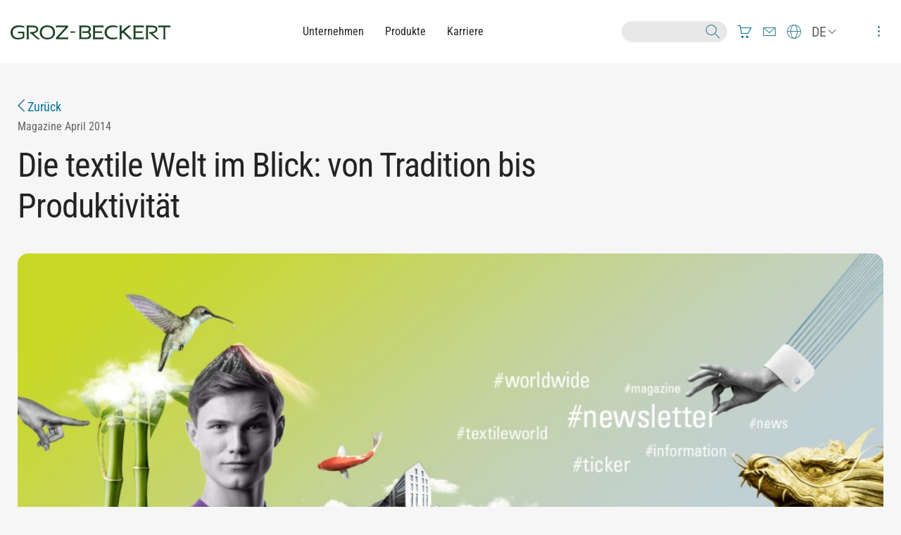

--- FILE ---
content_type: text/html; charset=utf-8
request_url: https://www.groz-beckert.com/de/aktuelles/newsletter/felting/2014/
body_size: 7353
content:
<!DOCTYPE html>
<html lang="de">
<head>
<title>
Markt mit hohem Eigenbedarf – Vliesstoffe für Infrastruktur &amp; Konsum | Groz-Beckert KG
</title>
<meta charset="UTF-8">
<meta name="viewport" content="width=device-width" />
<meta name="description" content="Immens gewachsen – unklarer Exportanteil Die Nonwovens-Produktion i" />
<link rel="shortcut icon" href="../../../../../layout/images/favicon.ico?r=31416" type="image/x-icon">
<meta name="robots" content="index,follow" />
<base href="https://www.groz-beckert.com/de/aktuelles/newsletter/felting/2014/">
<meta property="og:title" content="
Markt mit hohem Eigenbedarf – Vliesstoffe für Infrastruktur &amp; Konsum | Groz-Beckert KG
" />
<meta property="og:type" content="website" />
<meta property="og:url" content="https://www.groz-beckert.com/de/aktuelles/newsletter/felting/2014/" />
<meta property="og:site_name" content="Groz-Beckert KG" />
<meta name="twitter:card" content="summary_large_image" />
<link rel="stylesheet" href="../../../../../layout/css/style.css?r=55904" media="all" />
<script id="usercentrics-cmp" src="https://app.usercentrics.eu/browser-ui/latest/loader.js" data-settings-id="nD0jbNbJuV2N8P" async></script>
<script type="application/javascript">
window.addEventListener('UC_UI_INITIALIZED', function(e) {
if("de" !== UC_UI.getActiveLanguage()) {
UC_UI.updateLanguage("de");
}
});
window.addEventListener("onUcImprintClick", function(e){
window.location = "../../../../impressum.html";
});
window.addEventListener("onUcPrivacyClick", function(e) {
window.location = "../../../../datenschutz.html";
});
</script>
<!-- Piwik -->
<script type="text/plain" data-usercentrics="Matomo (self hosted)">
var _paq = _paq || [];
// tracker methods like "setCustomDimension" should be called before "trackPageView"
_paq.push(['trackPageView']);
_paq.push(['enableLinkTracking']);
(function() {
var u="//weba.groz-beckert.com/";
_paq.push(['setTrackerUrl', u+'piwik.php']);
_paq.push(['setSiteId', '8']);
var d=document, g=d.createElement('script'), s=d.getElementsByTagName('script')[0];
g.type='text/javascript'; g.async=true; g.defer=true; g.src=u+'piwik.js'; s.parentNode.insertBefore(g,s);
})();
_paq.push([function() {
if(this.isUserOptedOut()) {
_paq.push(['deleteCookies']);
}
}]);
</script>
<noscript><p><img src="//weba.groz-beckert.com/piwik.php?idsite=8&rec=1" style="border:0;" alt="" /></p></noscript>
<!-- End Piwik Code -->
</head>
<body>
<script>
if (document.referrer.indexOf('https://tez360.groz-beckert.com') != -1 || document.referrer.indexOf('tez_ref=tez360') != -1) {
const url = new URL(window.location.href);
url.searchParams.set('tez_ref', 'tez360');
window.history.replaceState(null, null, url);
let closeLink = document.createElement('a');
closeLink.onclick = function() {self.close();}
closeLink.classList.add('icon-gzb_close-big');
closeLink.style = `
position: fixed;
top: 20px;
right: 20px;
z-index: 10000;
display: flex;
width: 36px;
height: 36px;
border: 1px solid;
border-radius: 50%;
align-items: center;
justify-content: center;
`;
document.body.style = `
margin-right: 75px;
box-shadow: 5px 0 9px -8px black;
`;
document.body.appendChild(closeLink);
}
</script>
<!--noindex-->
<div class="header-wrapper" data-sticky-container>
<div class="sticky" data-sticky data-margin-top="0" data-stick-to="top" data-sticky-on="small">
<header id="header" data-toggler=".opened">
<div class="grid-container full">
<div class="grid-x align-middle">
<div class="grid-container">
<div class="grid-x align-middle grid-padding-x">
<div class="cell shrink">
<a href="../../../.." rel="home">
<img src="../../../../../layout/images/logo.svg" width="227" height="20" alt="Groz-Beckert KG - Logo" class="logo" />
</a>
</div>
<div class="cell auto">
<nav class="primary-nav show-for-large" role="navigation">
<ul class="horizontal menu align-center">
<li class="primary-nav-item">
<a class="primary-nav-link regular-font" href="/de/unternehmen/" >Unternehmen</a>
</li>
<li class="primary-nav-item">
<a class="primary-nav-link regular-font" href="/de/produkte/" >Produkte</a>
</li>
<li class="primary-nav-item">
<a class="primary-nav-link regular-font" href="/de/karriere/" >Karriere</a>
</li>
</ul>
</nav>
</div>
<div class="cell shrink secondary-nav-wrapper">
<ul class="horizontal dropdown align-middle menu icon-menu" data-dropdown-menu>
<li class="search-wrapper">
<form class="search-form" action="/de/suche.jsp">
<input type="hidden" name="lang" value="de" />
<input class="search-input white" autocomplete="off" type="text" name="query" onkeyup="window.suggestionsBox.show(this)"/>
<button type="submit"><span class="icon-gzb_search_2"></span></button>
</form>
<div class="suggestions">
<ul class="vertical menu">
</ul>
</div>
</li>
<li><a href="https://portal.groz-beckert.com/" class=" icon-gzb_shopping-cart-3" target="_blank"></a></li>
<li><a href="../../../../kontakt.jsp" class=" icon-gzb_envelope"></a></li>
<li><a href="../../../../unternehmen/standorte/" class=" icon-gzb_world"></a></li>
<li class="language-dropdown show-for-large">
<a href="#" class="icon-chevron-20x20" onclick="return false"><span>DE</span></a>
<ul class="menu language-switch-menu">
<li><a data-lang="en" href="../../../../../en/news/newsletter/felting/2014/">EN&nbsp;-&nbsp;English</a></li><li><a data-lang="zh" href="../../../../../zh/%E6%96%B0%E9%97%BB/%E7%94%B5%E5%AD%90%E6%8A%A5/%E9%92%88%E5%88%BA/2014/">ZH&nbsp;-&nbsp;中文</a></li>
</ul>
</li>
<li class="toggle-button">
<a data-toggle="secondaryMenu header">
<span class="open-icon icon-gzb_dots"></span>
<span class="close-icon icon-gzb_close-big"></span>
</a>
</li>
</ul>
<nav id="secondaryMenu" class="secondary-nav gradient-violet-sunset" data-toggler data-animate="secondary-nav-in secondary-nav-out" role="navigation">
<img src="data:image/svg+xml;charset=utf8,%3Csvg xmlns='http://www.w3.org/2000/svg' style='background:%23EFEFEF' width='1920' height='660' viewBox='0 0 1920 660'%3E%3C/svg%3E" width="1920" height="660" data-interchange="[/mm/media/web/11_website/bilder_3/01_corporate/navi_bg_w768.png?r=207583, small], [/mm/media/web/11_website/bilder_3/01_corporate/navi_bg_w1200.png?r=207583, medium], [/mm/media/web/11_website/bilder_3/01_corporate/navi_bg_w1920.png?r=207583, large]" alt="Just an image" class="background-image" />
<div class="grid-container">
<div class="grid-x">
<ul class="vertical medium-horizontal menu" data-multi-open="false" data-responsive-menu="accordion large-dropdown">
<li class="secondary-nav-item">
<a href="/de/unternehmen/" class="secondary-nav-link title extra-large-font">Unternehmen</a>
<ul class="vertical menu">
<li>
<a href="/de/unternehmen/standorte/" class="regular-font">Standorte</a>
</li>
<li>
<a href="/de/unternehmen/geschichte/" class="regular-font">Geschichte</a>
</li>
<li>
<a href="/de/unternehmen/nachhaltigkeit/" class="regular-font">Nachhaltigkeit</a>
</li>
<li>
<a href="/de/unternehmen/compliance/" class="regular-font">Compliance</a>
</li>
<li>
<a href="/de/unternehmen/lieferanteninformationen/" class="regular-font">Lieferanteninformationen</a>
</li>
<li>
<a href="https://www.groz-beckert-group.com/de/" target="_blank" class="regular-font">Unternehmensgruppe</a>
</li></ul></li>
<li class="secondary-nav-item">
<a href="/de/produkte/" class="secondary-nav-link title extra-large-font">Produkte</a>
<ul class="vertical menu">
<li>
<a href="/de/produkte/knitting/" class="regular-font">Knitting</a>
</li>
<li>
<a href="/de/produkte/weaving/" class="regular-font">Weaving</a>
</li>
<li>
<a href="/de/produkte/nonwovens/" class="regular-font">Nonwovens</a>
</li>
<li>
<a href="/de/produkte/tufting/" class="regular-font">Tufting</a>
</li>
<li>
<a href="/de/produkte/spinning-components/" class="regular-font">Spinning Components</a>
</li>
<li>
<a href="/de/produkte/sewing/" class="regular-font">Sewing</a>
</li></ul></li>
<li class="secondary-nav-item">
<a href="/de/karriere/" class="secondary-nav-link title extra-large-font">Karriere</a>
<ul class="vertical menu">
<li>
<a href="/de/karriere/groz-beckert-als-arbeitgeber/" class="regular-font">Groz-Beckert als Arbeitgeber</a>
</li>
<li>
<a href="/de/karriere/ausbildung-und-studium/" class="regular-font">Ausbildung und Studium </a>
</li>
<li>
<a href="/de/karriere/ansprechpartner/" class="regular-font">Ansprechpartner</a>
</li>
<li>
<a href="https://jobs.groz-beckert.com/search/?createNewAlert=false&q=&locationsearch=&optionsFacetsDD_location=&optionsFacetsDD_department=&optionsFacetsDD_facility=&optionsFacetsDD_customfield2=&locale=de_DE" target="_blank" class="regular-font">Stellenangebote</a>
</li></ul></li>
<li class="secondary-nav-item show-for-large"></li>
<li class="secondary-nav-item">
<a href="/de/groz-beckert-erleben/" class="secondary-nav-link title extra-large-font">Groz-Beckert erleben</a>
<ul class="vertical menu">
<li>
<a href="/de/groz-beckert-erleben/experience/" class="regular-font">Experience</a>
</li>
<li>
<a href="/de/groz-beckert-erleben/mediathek/" class="regular-font">Mediathek</a>
</li>
<li>
<a href="/de/groz-beckert-erleben/messen-events/" class="regular-font">Messen/Events</a>
</li>
<li>
<a href="/de/groz-beckert-erleben/app-mygrozbeckert/" class="regular-font">App myGrozBeckert</a>
</li>
<li>
<a href="/de/groz-beckert-erleben/produktion-der-zukunft/" class="regular-font">Produktion der Zukunft</a>
</li></ul></li>
<li class="secondary-nav-item">
<a href="/de/academy/" class="secondary-nav-link title extra-large-font">Academy</a>
<ul class="vertical menu">
<li>
<a href="/de/academy/academy-mobile/" class="regular-font">Academy Mobile</a>
</li>
<li>
<a href="/de/academy/kursuebersicht/" class="regular-font">Kursübersicht</a>
</li></ul></li>
<li class="secondary-nav-item">
<a href="/de/aktuelles/" class="secondary-nav-link title extra-large-font">Aktuelles</a>
<ul class="vertical menu">
<li>
<a href="/de/aktuelles/tages-und-wirtschaftspresse/" class="regular-font">Tages- und Wirtschaftspresse</a>
</li>
<li>
<a href="/de/aktuelles/fachpresse/" class="regular-font">Fachpresse</a>
</li>
<li>
<a href="/de/aktuelles/newsletter/" class="regular-font">Newsletter</a>
</li></ul></li>
<li class="secondary-nav-item">
<a href="/de/forschung-entwicklung/" class="secondary-nav-link title extra-large-font">Forschung & Entwicklung</a>
<ul class="vertical menu">
<li>
<a href="/de/forschung-entwicklung/labor/" class="regular-font">Labor</a>
</li>
<li>
<a href="/de/forschung-entwicklung/tez/" class="regular-font">TEZ</a>
</li></ul></li>
</ul>
<ul class="vertical medium-horizontal menu hide-for-large" data-multi-open="false" data-responsive-menu="accordion large-dropdown">
<li>
<a href="#" class="title extra-large-font">Deutsch</a>
<ul class="menu language-switch-menu">
<li><a data-lang="en" href="../../../../../en/news/newsletter/felting/2014/" class="regular-font">EN&nbsp;-&nbsp;English</a></li><li><a data-lang="zh" href="../../../../../zh/%E6%96%B0%E9%97%BB/%E7%94%B5%E5%AD%90%E6%8A%A5/%E9%92%88%E5%88%BA/2014/" class="regular-font">ZH&nbsp;-&nbsp;中文</a></li>
</ul>
</li>
</ul>
</div>
</div>
</nav>
</div>
</div>
</div>
</div>
</div>
</header>
</div>
</div>
<!--/noindex-->
<main>
<article class="article-page grid-container">
<div class="grid-x grid-padding-x grid-margin-y">
<div class="meta-info cell large-12">
<div class="cell">
<PAGEREF editor="377993" htmlname="newsletter_detail" id="1463827" pageref="1456932" perm="" releaseRevision="16665" releasedby="377993" revision="16665" uniquedescription="newsletter_detail">
<LANG displayname="Newsletter Detail" language="ZH"/>
<LANG displayname="Newsletter Detail" language="DE"/>
<LANG displayname="Newsletter Detail" language="EN"/>
<CONTENTPARAMETER count="1" sitemapvar="title" source="newsletter" templateid="87"/>
<PAGE_LANG_SPEC language="EN" showinpagegrp="1" showinsitemap="1"/>
<PAGE_LANG_SPEC language="DE" showinpagegrp="1" showinsitemap="1"/>
<PAGE_LANG_SPEC language="ZH" showinpagegrp="1" showinsitemap="1"/>
<PAGE_LANG_SPEC language="CS" showinpagegrp="1" showinsitemap="1"/>
<PAGE_LANG_SPEC language="FR" showinpagegrp="1" showinsitemap="1"/>
<PAGE_LANG_SPEC language="ES" showinpagegrp="1" showinsitemap="1"/>
<PAGE_LANG_SPEC language="IT" showinpagegrp="1" showinsitemap="1"/>
<PAGE_LANG_SPEC language="KO" showinpagegrp="1" showinsitemap="1"/>
<PAGE_LANG_SPEC language="PT" showinpagegrp="1" showinsitemap="1"/>
<PAGE_LANG_SPEC language="TR" showinpagegrp="1" showinsitemap="1"/>
<PAGE_LANG_SPEC language="VI" showinpagegrp="1" showinsitemap="1"/>
<PAGE_LANG_SPEC language="ID" showinpagegrp="1" showinsitemap="1"/>
<PAGE_LANG_SPEC language="PL" showinpagegrp="1" showinsitemap="1"/>
<PAGE_LANG_SPEC language="NL" showinpagegrp="1" showinsitemap="1"/>
<PAGE_LANG_SPEC language="HI" showinpagegrp="1" showinsitemap="1"/>
</PAGEREF>
<a href="../../archiv/april-2014-2.html" class="large-font"><span class="icon-arrow-petrol-left"></span> Zurück</a>
</div>
<div class="float-left">
<span class="font-gray">Magazine</span>
<span class="font-gray">April 2014</span>
</div>
<div class="float-right"></div>
</div>
<div class="cell large-8">
<h1> Die textile Welt im Blick: von Tradition bis Produktivität </h1>
</div>
<div class="cell large-12 cover">
<img src="data:image/svg+xml;charset=utf8,%3Csvg xmlns='http://www.w3.org/2000/svg' style='background:%23EFEFEF' width='1920' height='690' viewBox='0 0 1920 690'%3E%3C/svg%3E" width="1200" height="431" data-interchange="[/mm/media/web/0_corporate_1/1_gbkg_1/bilder_10/newsletter/Groz-Beckert_Newsletter_Archiv_Headerbild_w768.jpg?r=96949, small], [/mm/media/web/0_corporate_1/1_gbkg_1/bilder_10/newsletter/Groz-Beckert_Newsletter_Archiv_Headerbild_w1200.jpg?r=96949, medium], [/mm/media/web/0_corporate_1/1_gbkg_1/bilder_10/newsletter/Groz-Beckert_Newsletter_Archiv_Headerbild_w1200.jpg?r=96949, large]" alt="Just an image" class="" />
</div>
<div class="cell large-8">
<div class="divider bg-felting-pattern"></div>
<a id="text_picture_1" name="text_picture_1"></a>
<section>
<div class="grid-x grid-padding-x grid-padding-y">
<div class="cell ">
<h2>Immens gewachsen – unklarer Exportanteil</h2>
<p>Die Nonwovens-Produktion in China ist von weniger als 100.000 Tonnen in den frühen neunziger Jahren auf mehr als 2 Millionen Tonnen in 2012 angestiegen. Grund hierfür ist der erhöhte Bedarf an Vliesstoffen in China und auch ein erhöhter Export von Nonwovens aus China oder von Produkten, in denen Nonwovens verarbeitet wurden. Es fällt jedoch schwer, genau zu definieren, welcher Anteil an den Nonwovens-Produkten, die in China produziert wurden, letztendlich außerhalb Chinas landet.</p><p>Betrachtet man die Statistiken der wichtigsten Herstellerländer außerhalb Chinas, so kann man auch hier zumeist einen sehr deutlichen Anstieg der Nonwovens-Produktion feststellen. Produktionszuwächse im zweistelligen Prozentbereich pro Jahr sind hier keine Seltenheit. Dies könnte darauf hindeuten, dass ein Großteil der in China produzierten Nonwovens auch im eigenen Land verbraucht wird.</p>
</div>
</div>
</section><a id="text_picture_2" name="text_picture_2"></a>
<section>
<div class="grid-x grid-padding-x grid-padding-y">
<div class="cell ">
<h2>Babys und Umweltschutz brauchen Vliesstoffe</h2>
<p>Allgemein hat das Einkommen in den östlichen Gebieten Chinas eine Schwelle überschritten, die der Bevölkerung den Luxus von signifikant steigendem Konsum ermöglicht. Dies hat selbstverständlich auch Auswirkungen auf den Bedarf an Nonwovens.</p>
</div>
</div>
</section><a id="text_picture_3" name="text_picture_3"></a>
<section>
<div class="grid-x grid-padding-x grid-padding-y">
<div class="cell large-4">
<p>
<img src="data:image/svg+xml;charset=utf8,%3Csvg xmlns='http://www.w3.org/2000/svg' style='background:%23EFEFEF' width='3003' height='2238' viewBox='0 0 3003 2238'%3E%3C/svg%3E" width="300" height="224" data-interchange="[/mm/media/web/3_felting_1/bilder_14/gestaltungsbilder_9/produkte_2/windel/Felting_Gestaltungsbilder_Windel_Baby_shutterstock_139549304_w768.jpg?r=96949, small], [/mm/media/web/3_felting_1/bilder_14/gestaltungsbilder_9/produkte_2/windel/Felting_Gestaltungsbilder_Windel_Baby_shutterstock_139549304_w1200.jpg?r=96949, medium], [/mm/media/web/3_felting_1/bilder_14/gestaltungsbilder_9/produkte_2/windel/Felting_Gestaltungsbilder_Windel_Baby_shutterstock_139549304_w300.jpg?r=96949, large]" alt="Just an image" class="" />
</p>
</div>
<div class="cell large-8">
<p>Man betrachte zum Beispiel nur einmal den Markt für Babywindeln: Der Bedarf an Einweg-Babywindeln ist in den vergangenen Jahren erheblich gestiegen – eine klare Auswirkung von mehr verfügbarem Einkommen. Noch immer verwenden jedoch weit weniger als 40 % aller Eltern in China Einwegwindeln für ihre Babys. Hier wartet noch ein riesiger Marktzuwachs. Gleiches gilt für den Bereich Wipes und Personal Care.</p>
</div>
</div>
</section><a id="text_picture_4" name="text_picture_4"></a>
<section>
<div class="grid-x grid-padding-x grid-padding-y">
<div class="cell ">
<p>Im technischen Bereich sind Filteranwendungen ein Wachstumssegment für Nonwovens. Die chinesische Staatsführung beschäftigt sich eingehend mit dem Thema „Kampf gegen Smog und Umweltverschmutzung“. Ziele sind saubere Luft, weniger Abgase und mehr Lebensqualität. Schärfere Gesetzesvorlagen werden den Bedarf an verschiedensten Filtermedien künftig weiter stark ansteigen lassen.</p>
</div>
</div>
</section><a id="text_picture_5" name="text_picture_5"></a>
<section>
<div class="grid-x grid-padding-x grid-padding-y">
<div class="cell large-order-2">
<p>
<span><img src="data:image/svg+xml;charset=utf8,%3Csvg xmlns='http://www.w3.org/2000/svg' style='background:%23EFEFEF' width='326' height='160' viewBox='0 0 326 160'%3E%3C/svg%3E" width="1200" height="589" data-interchange="[/mm/media/web/0_corporate_1/1_gbkg_1/bilder_10/newsletter/2014_7/magazine_2/1_7/felting_14/China_Eisenbahnnetz_2sp_w768.jpg?r=96949, small], [/mm/media/web/0_corporate_1/1_gbkg_1/bilder_10/newsletter/2014_7/magazine_2/1_7/felting_14/China_Eisenbahnnetz_2sp_w1200.jpg?r=96949, medium], [/mm/media/web/0_corporate_1/1_gbkg_1/bilder_10/newsletter/2014_7/magazine_2/1_7/felting_14/China_Eisenbahnnetz_2sp_w1200.jpg?r=96949, large]" alt="Just an image" class="" /><span class="figcaption small-font">Chinesisches Eisenbahnnetz: im Osten gut ausgebaut, im Westen noch dünn. Bild: Wikipedia</span></span>
</p>
</div>
<div class="cell large-order-1">
<h2>Erschließung des Westens – Geotextilien sind gefragt</h2>
<p>Erwähnenswert ist auch die „Go-West-Strategie“ der chinesischen Regierung, also die Entwicklung des Westens Chinas. Hierzu wurden mehr als 400 Milliarden Euro bereitgestellt. Fast die Hälfte dieses Betrages ist für den Ausbau von Schienennetz, Autobahn und Flughäfen gedacht. Dies wird einen erhöhten Bedarf von Geotextilien zur Folge haben: Auch diese Produktgruppe ist ein weiteres stark wachsendes Segment in China.</p><p>Schon jetzt zeigt diese Strategie Wirkung. Das Bruttoinlandsprodukt Westchinas übersteigt im Wachstum teilweise die Zunahme in den östlichen Regionen des Landes. Der Bedarf an Nonwovens wird also auch in Ostchina steigen, und somit auch die Anzahl an Firmen, die Nonwovens produzieren. Die dadurch entstehende Nachfrage nach Vliesstoffen wird wahrscheinlich durch Produktionskapazitäten in China gedeckt werden. Viele etablierte westliche Firmen produzieren in China daher eher, um den lokalen Markt zu bedienen, nicht unbedingt, um Produkte zu exportieren.</p><p>Die Gefahr, dass ein Großteil der Nonwovens produzierenden Firmen nach China verlagert wird, ist daher als eher gering einzustufen. Bis jetzt hat sich die Verlagerung von westlichen Nonwovens-Firmen nach China jedenfalls in Grenzen gehalten. Während von den späten neunziger Jahren bis zum Jahr 2003 zum Teil 25 % der produzierenden Betriebe ihre Produktion teilweise oder ganz nach China verlagerten, bewegte sich der Prozentsatz bei Nonwovens produzierenden Betrieben im einstelligen Bereich.</p>
</div>
</div>
</section><a id="text_picture_6" name="text_picture_6"></a>
<section>
<div class="grid-x grid-padding-x grid-padding-y">
<div class="cell ">
<h2>Auslaufender Trend – Produktionsverlagerungen </h2>
<p>Seit 2006 ist der Trend zur Produktionsverlagerung nach China ohnehin allgemein rückläufig: Im Jahr 2012 erreichten solche Produktionsverlagerungen den niedrigsten Stand seit 18 Jahren. Es ist sogar ein Anstieg der Zahl an Firmen zu verzeichnen, die ihre Produktionsstätten wieder aus China auslagern. Hauptgründe sind hierbei Faktoren wie der Anstieg der dortigen Personalkosten, die hohe Personalfluktuation und die mangelnde Ausbildung der in China verfügbaren Arbeitskräfte. Aber eine Rückverlagerung aus China muss nicht immer problemlos verlaufen: Einige westliche Länder haben sich in den vergangenen Jahren so stark auf den Dienstleistungssektor konzentriert, dass es auch dort teilweise schwer ist, qualifiziertes Personal zu finden.</p><p>Die Gründe für eine Standortverlagerung nach China, die für viele produzierende Betriebe gelten, sind für Nonwovens produzierende Firmen nicht im gleichen Ausmaß relevant: Eine typische Nonwovens produzierende Firma ist nicht personal- sondern investmentintensiv. Lohnkosten sind für die meisten Nonwovens-Hersteller daher nicht der Hauptkostenfaktor, sondern die Rohstoff- und Transportkosten.</p><p>Fazit: China ist ein rapide wachsender Markt, der noch für viele Jahre ein höheres Wachstum an Nonwoven-Produkten aufzeigen wird als die meisten anderen Länder. Eine Verlagerung von Nonwovens produzierenden Firmen nach China im großen Stil ist jedoch nicht ersichtlich. International tätige Firmen werden weiterhin Produktionsstätten in China eröffnen, um den lokalen Markt zu bedienen und sicherlich auch einen Teil der produzierten Ware exportieren. Ein Aussterben der Nonwovens-Produktion außerhalb Chinas ist aber nicht zu erwarten.</p>
</div>
</div>
</section>
</div>
</div>
</article>
<aside>
<div class="grid-x grid-margin-x">
<div class="cell large-12">
<section class="grid-container contacts">
<div class="grid-x grid-margin-x grid-margin-y">
<div class="cell medium-12">
<h2>Ansprechpartner</h2>
</div>
</div>
<div class="grid-x grid-margin-x grid-margin-y medium-up-2 large-up-3 has-img">
<div class="cell">
<div class="contact">
<img src="data:image/svg+xml;charset=utf8,%3Csvg xmlns='http://www.w3.org/2000/svg' style='background:%23EFEFEF' width='540' height='540' viewBox='0 0 540 540'%3E%3C/svg%3E" width="150" height="150" data-interchange="[/mm/media/web/11_website/bilder_3/01_corporate/contact_felting_w150.jpg?r=204543, small], [/mm/media/web/11_website/bilder_3/01_corporate/contact_felting_w150.jpg?r=204543, medium], [/mm/media/web/11_website/bilder_3/01_corporate/contact_felting_w150.jpg?r=204543, large]" alt="Just an image" class="" />
<address>
<div class="name title large-font">Customer Service Nonwovens</div>
<div class="contact-info">
<div class="mail">moc.trekceb-zorg@snevownon-tcatnoc<span class="icon-gzb_envelope"></span></div>
</div>
</address>
</div>
</div>
</div>
</section>
</div>
<div class="cell large-12">
</div>
</div>
</aside>
</main>
<!--noindex-->
<footer id="footer" class="">
<div class="grid-container footer-nav">
<ul class="grid-x grid-padding-x vertical medium-horizontal menu" data-multi-open="false" data-responsive-menu="accordion large-dropdown">
<li class="cell large-auto">
<a href="/de/unternehmen/" class="title large-font">Unternehmen</a>
<ul class="vertical menu">
<li>
<a href="/de/unternehmen/standorte/" class="regular-font">Standorte</a>
</li>
<li>
<a href="/de/unternehmen/geschichte/" class="regular-font">Geschichte</a>
</li>
<li>
<a href="/de/unternehmen/nachhaltigkeit/" class="regular-font">Nachhaltigkeit</a>
</li>
<li>
<a href="/de/unternehmen/compliance/" class="regular-font">Compliance</a>
</li>
<li>
<a href="/de/unternehmen/lieferanteninformationen/" class="regular-font">Lieferanteninformationen</a>
</li>
<li>
<a href="https://www.groz-beckert-group.com/de/" target="_blank" class="regular-font">Unternehmensgruppe</a>
</li></ul></li>
<li class="cell large-auto">
<a href="/de/produkte/" class="title large-font">Produkte</a>
<ul class="vertical menu">
<li>
<a href="/de/produkte/knitting/" class="regular-font">Knitting</a>
</li>
<li>
<a href="/de/produkte/weaving/" class="regular-font">Weaving</a>
</li>
<li>
<a href="/de/produkte/nonwovens/" class="regular-font">Nonwovens</a>
</li>
<li>
<a href="/de/produkte/tufting/" class="regular-font">Tufting</a>
</li>
<li>
<a href="/de/produkte/spinning-components/" class="regular-font">Spinning Components</a>
</li>
<li>
<a href="/de/produkte/sewing/" class="regular-font">Sewing</a>
</li></ul></li>
<li class="cell large-auto">
<a href="/de/karriere/" class="title large-font">Karriere</a>
<ul class="vertical menu">
<li>
<a href="/de/karriere/groz-beckert-als-arbeitgeber/" class="regular-font">Groz-Beckert als Arbeitgeber</a>
</li>
<li>
<a href="/de/karriere/ausbildung-und-studium/" class="regular-font">Ausbildung und Studium </a>
</li>
<li>
<a href="/de/karriere/ansprechpartner/" class="regular-font">Ansprechpartner</a>
</li>
<li>
<a href="https://jobs.groz-beckert.com/search/?createNewAlert=false&q=&locationsearch=&optionsFacetsDD_location=&optionsFacetsDD_department=&optionsFacetsDD_facility=&optionsFacetsDD_customfield2=&locale=de_DE" target="_blank" class="regular-font">Stellenangebote</a>
</li></ul></li>
<li class="cell large-auto">
<a href="/de/groz-beckert-erleben/" class="title large-font">Groz-Beckert erleben</a>
<ul class="vertical menu">
<li>
<a href="/de/groz-beckert-erleben/experience/" class="regular-font">Experience</a>
</li>
<li>
<a href="/de/groz-beckert-erleben/mediathek/" class="regular-font">Mediathek</a>
</li>
<li>
<a href="/de/groz-beckert-erleben/messen-events/" class="regular-font">Messen/Events</a>
</li>
<li>
<a href="/de/groz-beckert-erleben/app-mygrozbeckert/" class="regular-font">App myGrozBeckert</a>
</li>
<li>
<a href="/de/groz-beckert-erleben/produktion-der-zukunft/" class="regular-font">Produktion der Zukunft</a>
</li></ul></li>
<li class="cell large-auto">
<a href="/de/academy/" class="title large-font">Academy</a>
<ul class="vertical menu">
<li>
<a href="/de/academy/academy-mobile/" class="regular-font">Academy Mobile</a>
</li>
<li>
<a href="/de/academy/kursuebersicht/" class="regular-font">Kursübersicht</a>
</li></ul></li>
<li class="cell large-auto">
<a href="/de/aktuelles/" class="title large-font">Aktuelles</a>
<ul class="vertical menu">
<li>
<a href="/de/aktuelles/tages-und-wirtschaftspresse/" class="regular-font">Tages- und Wirtschaftspresse</a>
</li>
<li>
<a href="/de/aktuelles/fachpresse/" class="regular-font">Fachpresse</a>
</li>
<li>
<a href="/de/aktuelles/newsletter/" class="regular-font">Newsletter</a>
</li></ul></li>
<li class="cell large-auto">
<a href="/de/forschung-entwicklung/" class="title large-font">Forschung & Entwicklung</a>
<ul class="vertical menu">
<li>
<a href="/de/forschung-entwicklung/labor/" class="regular-font">Labor</a>
</li>
<li>
<a href="/de/forschung-entwicklung/tez/" class="regular-font">TEZ</a>
</li></ul></li>
</ul>
</div>
<div class="grid-container footer-meta-nav">
<div class="grid-x">
<ul class="cell large-shrink align-center horizontal menu large-order-1">
<li class="menu-text">© 2026 Groz-Beckert KG</li>
</ul>
<ul class="cell large-shrink align-center menu large-order-4">
<li><a href="https://de.linkedin.com/company/groz-beckert-kg" class=" icon-gzb_linkedin" target="_blank"></a></li>
<li><a href="https://www.youtube.com/channel/UCX5hEBUVfU7GGUem1gZDBQQ" class=" icon-gbz_youtube" target="_blank"></a></li>
</ul>
<div class="cell large-auto large-order-3"></div>
<ul class="cell large-shrink align-left horizontal menu large-order-2">
<li><a href="/de/impressum.html" class="">Impressum</a></li>
<li><a href="/de/datenschutz.html" class="">Datenschutz</a></li>
<li><a href="/de/agb.html" class="">AGB</a></li>
<li><a href="/de/zertifikate.html" class="">Zertifikate</a></li>
<li><a href="/de/kontakt.jsp" class="">Kontakt</a></li>
<li><a href="/de/microsites/it-services/" class="">IT Services</a></li>
<li><a href="/de/karriere/it-services.html" class="">Personal </a></li>
<li><a href="#" onclick="UC_UI.showSecondLayer(); return false;" target="_self" class="" >Privatsphäre-Einstellungen</a></li>
<li><a href="/de/hinweisgebersystem/" class="">Hinweisgebersystem „tell us“ </a></li>
</ul>
</div>
</div>
</footer>
<!--/noindex-->
<script src="../../../../../layout/js/vendor.min.js?r=31416"></script>
<script src="../../../../../layout/js/body.min.js?r=55878"></script>
<script>$(document).foundation();</script>
</body>
</html>

--- FILE ---
content_type: image/svg+xml
request_url: https://www.groz-beckert.com/layout/images/patterns/pattern-felting-green.svg
body_size: 7959
content:
<?xml version="1.0" encoding="utf-8"?>
<!-- Generator: Adobe Illustrator 23.0.1, SVG Export Plug-In . SVG Version: 6.00 Build 0)  -->
<svg version="1.1" id="Ebene_1" xmlns="http://www.w3.org/2000/svg" xmlns:xlink="http://www.w3.org/1999/xlink" x="0px" y="0px"
	 viewBox="0 0 358 258" width="358" height="258" style="enable-background:new 0 0 358 258;" xml:space="preserve">
<style type="text/css">
	.st0{clip-path:url(#SVGID_2_);fill:#004f23;}
	.st1{clip-path:url(#SVGID_4_);fill:#004f23;}
	.st2{clip-path:url(#SVGID_6_);fill:#004f23;}
	.st3{clip-path:url(#SVGID_8_);fill:#004f23;}
	.st4{clip-path:url(#SVGID_10_);fill:#004f23;}
	.st5{clip-path:url(#SVGID_12_);fill:#004f23;}
	.st6{clip-path:url(#SVGID_14_);fill:#004f23;}
	.st7{clip-path:url(#SVGID_16_);fill:#004f23;}
	.st8{clip-path:url(#SVGID_18_);fill:#004f23;}
	.st9{clip-path:url(#SVGID_20_);fill:#004f23;}
	.st10{clip-path:url(#SVGID_22_);fill:#004f23;}
	.st11{clip-path:url(#SVGID_24_);fill:#004f23;}
	.st12{clip-path:url(#SVGID_26_);fill:#004f23;}
	.st13{clip-path:url(#SVGID_28_);fill:#004f23;}
	.st14{clip-path:url(#SVGID_30_);fill:#004f23;}
	.st15{clip-path:url(#SVGID_32_);fill:#004f23;}
	.st16{clip-path:url(#SVGID_34_);fill:#004f23;}
	.st17{clip-path:url(#SVGID_36_);fill:#004f23;}
	.st18{clip-path:url(#SVGID_38_);fill:#004f23;}
	.st19{clip-path:url(#SVGID_40_);fill:#004f23;}
	.st20{clip-path:url(#SVGID_42_);fill:#004f23;}
	.st21{clip-path:url(#SVGID_44_);fill:#004f23;}
	.st22{fill:#004f23;}
	.st23{clip-path:url(#SVGID_46_);fill:#004f23;}
	.st24{clip-path:url(#SVGID_48_);fill:#004f23;}
	.st25{clip-path:url(#SVGID_50_);fill:#004f23;}
	.st26{clip-path:url(#SVGID_52_);fill:#004f23;}
	.st27{clip-path:url(#SVGID_54_);fill:#004f23;}
	.st28{clip-path:url(#SVGID_56_);fill:#004f23;}
	.st29{clip-path:url(#SVGID_58_);fill:#004f23;}
	.st30{clip-path:url(#SVGID_60_);fill:#004f23;}
	.st31{clip-path:url(#SVGID_62_);fill:#004f23;}
	.st32{clip-path:url(#SVGID_64_);fill:#004f23;}
	.st33{clip-path:url(#SVGID_66_);fill:#004f23;}
	.st34{clip-path:url(#SVGID_68_);fill:#004f23;}
	.st35{clip-path:url(#SVGID_70_);fill:#004f23;}
	.st36{clip-path:url(#SVGID_72_);fill:#004f23;}
	.st37{clip-path:url(#SVGID_74_);fill:#004f23;}
	.st38{clip-path:url(#SVGID_76_);fill:#004f23;}
	.st39{clip-path:url(#SVGID_78_);fill:#004f23;}
	.st40{clip-path:url(#SVGID_80_);fill:#004f23;}
	.st41{clip-path:url(#SVGID_82_);fill:#004f23;}
	.st42{clip-path:url(#SVGID_84_);fill:#004f23;}
	.st43{clip-path:url(#SVGID_86_);fill:#004f23;}
	.st44{clip-path:url(#SVGID_88_);fill:#004f23;}
	.st45{clip-path:url(#SVGID_90_);fill:#004f23;}
	.st46{clip-path:url(#SVGID_92_);fill:#004f23;}
	.st47{clip-path:url(#SVGID_94_);fill:#004f23;}
	.st48{clip-path:url(#SVGID_96_);fill:#004f23;}
	.st49{clip-path:url(#SVGID_98_);fill:#004f23;}
	.st50{clip-path:url(#SVGID_100_);fill:#004f23;}
	.st51{clip-path:url(#SVGID_102_);fill:#004f23;}
	.st52{clip-path:url(#SVGID_104_);fill:#004f23;}
	.st53{clip-path:url(#SVGID_106_);fill:#004f23;}
	.st54{clip-path:url(#SVGID_108_);fill:#004f23;}
	.st55{clip-path:url(#SVGID_110_);fill:#004f23;}
	.st56{clip-path:url(#SVGID_112_);fill:#004f23;}
	.st57{clip-path:url(#SVGID_114_);fill:#004f23;}
	.st58{clip-path:url(#SVGID_116_);fill:#004f23;}
	.st59{clip-path:url(#SVGID_118_);fill:#004f23;}
	.st60{clip-path:url(#SVGID_120_);fill:#004f23;}
	.st61{clip-path:url(#SVGID_122_);fill:#004f23;}
	.st62{clip-path:url(#SVGID_124_);fill:#004f23;}
	.st63{clip-path:url(#SVGID_126_);fill:#004f23;}
	.st64{clip-path:url(#SVGID_128_);fill:#004f23;}
	.st65{clip-path:url(#SVGID_130_);fill:#004f23;}
	.st66{clip-path:url(#SVGID_132_);fill:#004f23;}
	.st67{clip-path:url(#SVGID_134_);fill:#004f23;}
	.st68{clip-path:url(#SVGID_136_);fill:#004f23;}
	.st69{clip-path:url(#SVGID_138_);fill:#004f23;}
	.st70{clip-path:url(#SVGID_140_);fill:#004f23;}
	.st71{clip-path:url(#SVGID_142_);fill:#004f23;}
	.st72{clip-path:url(#SVGID_144_);fill:#004f23;}
	.st73{clip-path:url(#SVGID_146_);fill:#004f23;}
	.st74{clip-path:url(#SVGID_148_);fill:#004f23;}
	.st75{clip-path:url(#SVGID_150_);fill:#004f23;}
	.st76{clip-path:url(#SVGID_152_);fill:#004f23;}
	.st77{clip-path:url(#SVGID_154_);fill:#004f23;}
	.st78{clip-path:url(#SVGID_156_);fill:#004f23;}
	.st79{clip-path:url(#SVGID_158_);fill:#004f23;}
	.st80{clip-path:url(#SVGID_160_);fill:#004f23;}
	.st81{clip-path:url(#SVGID_162_);fill:#004f23;}
</style>
<g>
	<g>
		<g>
			<g>
				<defs>
					<rect id="SVGID_1_" y="0" width="358" height="258"/>
				</defs>
				<clipPath id="SVGID_2_">
					<use xlink:href="#SVGID_1_"  style="overflow:visible;"/>
				</clipPath>
				<polygon class="st0" points="18,9.8 14.3,6.6 14.3,-9.2 8.5,-9.2 8.5,-12.7 18,-12.7 				"/>
			</g>
		</g>
		<g>
			<g>
				<defs>
					<rect id="SVGID_3_" y="0" width="358" height="258"/>
				</defs>
				<clipPath id="SVGID_4_">
					<use xlink:href="#SVGID_3_"  style="overflow:visible;"/>
				</clipPath>
				<polygon class="st1" points="18,35.6 14.3,32.4 14.3,16.7 8.5,16.7 8.5,13 18,13 				"/>
			</g>
		</g>
		<g>
			<g>
				<defs>
					<rect id="SVGID_5_" y="0" width="358" height="258"/>
				</defs>
				<clipPath id="SVGID_6_">
					<use xlink:href="#SVGID_5_"  style="overflow:visible;"/>
				</clipPath>
				<polygon class="st2" points="0,2.9 0,25.5 3.6,22.3 3.6,6.6 9.5,6.6 9.5,2.9 				"/>
			</g>
		</g>
		<g>
			<g>
				<defs>
					<rect id="SVGID_7_" y="0" width="358" height="258"/>
				</defs>
				<clipPath id="SVGID_8_">
					<use xlink:href="#SVGID_7_"  style="overflow:visible;"/>
				</clipPath>
				<polygon class="st3" points="18,61.4 14.3,58.2 14.3,42.5 8.5,42.5 8.5,38.9 18,38.9 				"/>
			</g>
		</g>
		<g>
			<g>
				<defs>
					<rect id="SVGID_9_" y="0" width="358" height="258"/>
				</defs>
				<clipPath id="SVGID_10_">
					<use xlink:href="#SVGID_9_"  style="overflow:visible;"/>
				</clipPath>
				<polygon class="st4" points="0,28.8 0,51.4 3.6,48.1 3.6,32.4 9.5,32.4 9.5,28.8 				"/>
			</g>
		</g>
		<g>
			<g>
				<defs>
					<rect id="SVGID_11_" y="0" width="358" height="258"/>
				</defs>
				<clipPath id="SVGID_12_">
					<use xlink:href="#SVGID_11_"  style="overflow:visible;"/>
				</clipPath>
				<polygon class="st5" points="18,87.2 14.3,84 14.3,68.3 8.5,68.3 8.5,64.6 18,64.6 				"/>
			</g>
		</g>
		<g>
			<g>
				<defs>
					<rect id="SVGID_13_" y="0" width="358" height="258"/>
				</defs>
				<clipPath id="SVGID_14_">
					<use xlink:href="#SVGID_13_"  style="overflow:visible;"/>
				</clipPath>
				<polygon class="st6" points="0,54.5 0,77.1 3.6,73.9 3.6,58.2 9.5,58.2 9.5,54.5 				"/>
			</g>
		</g>
		<g>
			<g>
				<defs>
					<rect id="SVGID_15_" y="0" width="358" height="258"/>
				</defs>
				<clipPath id="SVGID_16_">
					<use xlink:href="#SVGID_15_"  style="overflow:visible;"/>
				</clipPath>
				<polygon class="st7" points="18,113.1 14.3,109.8 14.3,94.1 8.5,94.1 8.5,90.5 18,90.5 				"/>
			</g>
		</g>
		<g>
			<g>
				<defs>
					<rect id="SVGID_17_" y="0" width="358" height="258"/>
				</defs>
				<clipPath id="SVGID_18_">
					<use xlink:href="#SVGID_17_"  style="overflow:visible;"/>
				</clipPath>
				<polygon class="st8" points="0,80.4 0,103 3.6,99.7 3.6,84 9.5,84 9.5,80.4 				"/>
			</g>
		</g>
		<g>
			<g>
				<defs>
					<rect id="SVGID_19_" y="0" width="358" height="258"/>
				</defs>
				<clipPath id="SVGID_20_">
					<use xlink:href="#SVGID_19_"  style="overflow:visible;"/>
				</clipPath>
				<polygon class="st9" points="18,138.8 14.3,135.6 14.3,119.9 8.5,119.9 8.5,116.2 18,116.2 				"/>
			</g>
		</g>
		<g>
			<g>
				<defs>
					<rect id="SVGID_21_" y="0" width="358" height="258"/>
				</defs>
				<clipPath id="SVGID_22_">
					<use xlink:href="#SVGID_21_"  style="overflow:visible;"/>
				</clipPath>
				<polygon class="st10" points="0,106.1 0,128.7 3.6,125.5 3.6,109.8 9.5,109.8 9.5,106.1 				"/>
			</g>
		</g>
		<g>
			<g>
				<defs>
					<rect id="SVGID_23_" y="0" width="358" height="258"/>
				</defs>
				<clipPath id="SVGID_24_">
					<use xlink:href="#SVGID_23_"  style="overflow:visible;"/>
				</clipPath>
				<polygon class="st11" points="18,164.7 14.3,161.4 14.3,145.7 8.5,145.7 8.5,142.1 18,142.1 				"/>
			</g>
		</g>
		<g>
			<g>
				<defs>
					<rect id="SVGID_25_" y="0" width="358" height="258"/>
				</defs>
				<clipPath id="SVGID_26_">
					<use xlink:href="#SVGID_25_"  style="overflow:visible;"/>
				</clipPath>
				<polygon class="st12" points="0,132 0,154.6 3.6,151.4 3.6,135.6 9.5,135.6 9.5,132 				"/>
			</g>
		</g>
		<g>
			<g>
				<defs>
					<rect id="SVGID_27_" y="0" width="358" height="258"/>
				</defs>
				<clipPath id="SVGID_28_">
					<use xlink:href="#SVGID_27_"  style="overflow:visible;"/>
				</clipPath>
				<polygon class="st13" points="18,190.4 14.3,187.2 14.3,171.5 8.5,171.5 8.5,167.8 18,167.8 				"/>
			</g>
		</g>
		<g>
			<g>
				<defs>
					<rect id="SVGID_29_" y="0" width="358" height="258"/>
				</defs>
				<clipPath id="SVGID_30_">
					<use xlink:href="#SVGID_29_"  style="overflow:visible;"/>
				</clipPath>
				<polygon class="st14" points="0,157.8 0,180.3 3.6,177.1 3.6,161.4 9.5,161.4 9.5,157.8 				"/>
			</g>
		</g>
		<g>
			<g>
				<defs>
					<rect id="SVGID_31_" y="0" width="358" height="258"/>
				</defs>
				<clipPath id="SVGID_32_">
					<use xlink:href="#SVGID_31_"  style="overflow:visible;"/>
				</clipPath>
				<polygon class="st15" points="18,216.3 14.3,213 14.3,197.3 8.5,197.3 8.5,193.7 18,193.7 				"/>
			</g>
		</g>
		<g>
			<g>
				<defs>
					<rect id="SVGID_33_" y="0" width="358" height="258"/>
				</defs>
				<clipPath id="SVGID_34_">
					<use xlink:href="#SVGID_33_"  style="overflow:visible;"/>
				</clipPath>
				<polygon class="st16" points="0,183.6 0,206.2 3.6,203 3.6,187.2 9.5,187.2 9.5,183.6 				"/>
			</g>
		</g>
		<g>
			<g>
				<defs>
					<rect id="SVGID_35_" y="0" width="358" height="258"/>
				</defs>
				<clipPath id="SVGID_36_">
					<use xlink:href="#SVGID_35_"  style="overflow:visible;"/>
				</clipPath>
				<polygon class="st17" points="18,242 14.3,238.8 14.3,223.1 8.5,223.1 8.5,219.5 18,219.5 				"/>
			</g>
		</g>
		<g>
			<g>
				<defs>
					<rect id="SVGID_37_" y="0" width="358" height="258"/>
				</defs>
				<clipPath id="SVGID_38_">
					<use xlink:href="#SVGID_37_"  style="overflow:visible;"/>
				</clipPath>
				<polygon class="st18" points="0,209.4 0,231.9 3.6,228.7 3.6,213.1 9.5,213.1 9.5,209.4 				"/>
			</g>
		</g>
		<g>
			<g>
				<defs>
					<rect id="SVGID_39_" y="0" width="358" height="258"/>
				</defs>
				<clipPath id="SVGID_40_">
					<use xlink:href="#SVGID_39_"  style="overflow:visible;"/>
				</clipPath>
				<polygon class="st19" points="18,267.9 14.3,264.7 14.3,248.9 8.5,248.9 8.5,245.3 18,245.3 				"/>
			</g>
		</g>
		<g>
			<g>
				<defs>
					<rect id="SVGID_41_" y="0" width="358" height="258"/>
				</defs>
				<clipPath id="SVGID_42_">
					<use xlink:href="#SVGID_41_"  style="overflow:visible;"/>
				</clipPath>
				<polygon class="st20" points="0,235.2 0,257.8 3.6,254.6 3.6,238.8 9.5,238.8 9.5,235.2 				"/>
			</g>
		</g>
		<g>
			<g>
				<defs>
					<rect id="SVGID_43_" y="0" width="358" height="258"/>
				</defs>
				<clipPath id="SVGID_44_">
					<use xlink:href="#SVGID_43_"  style="overflow:visible;"/>
				</clipPath>
				<polygon class="st21" points="40.3,9.8 36.7,6.6 36.7,-9.2 30.8,-9.2 30.8,-12.7 40.3,-12.7 				"/>
			</g>
		</g>
	</g>
	<polygon class="st22" points="40.3,35.6 36.7,32.4 36.7,16.7 30.8,16.7 30.8,13 40.3,13 	"/>
	<polygon class="st22" points="26,22.3 22.3,25.5 22.3,2.9 31.8,2.9 31.8,6.6 26,6.6 	"/>
	<polygon class="st22" points="40.3,61.4 36.7,58.2 36.7,42.5 30.8,42.5 30.8,38.9 40.3,38.9 	"/>
	<polygon class="st22" points="26,48.1 22.3,51.4 22.3,28.8 31.8,28.8 31.8,32.4 26,32.4 	"/>
	<polygon class="st22" points="40.3,87.2 36.7,84 36.7,68.3 30.8,68.3 30.8,64.6 40.3,64.6 	"/>
	<polygon class="st22" points="26,73.9 22.3,77.1 22.3,54.5 31.8,54.5 31.8,58.2 26,58.2 	"/>
	<polygon class="st22" points="40.3,113.1 36.7,109.8 36.7,94.1 30.8,94.1 30.8,90.5 40.3,90.5 	"/>
	<polygon class="st22" points="26,99.7 22.3,103 22.3,80.4 31.8,80.4 31.8,84 26,84 	"/>
	<polygon class="st22" points="40.3,138.8 36.7,135.6 36.7,119.9 30.8,119.9 30.8,116.2 40.3,116.2 	"/>
	<polygon class="st22" points="26,125.5 22.3,128.7 22.3,106.1 31.8,106.1 31.8,109.8 26,109.8 	"/>
	<polygon class="st22" points="40.3,164.7 36.7,161.4 36.7,145.7 30.8,145.7 30.8,142.1 40.3,142.1 	"/>
	<polygon class="st22" points="26,151.4 22.3,154.6 22.3,132 31.8,132 31.8,135.6 26,135.6 	"/>
	<polygon class="st22" points="40.3,190.4 36.7,187.2 36.7,171.5 30.8,171.5 30.8,167.8 40.3,167.8 	"/>
	<polygon class="st22" points="26,177.1 22.3,180.3 22.3,157.8 31.8,157.8 31.8,161.4 26,161.4 	"/>
	<polygon class="st22" points="40.3,216.3 36.7,213 36.7,197.3 30.8,197.3 30.8,193.7 40.3,193.7 	"/>
	<polygon class="st22" points="26,203 22.3,206.2 22.3,183.6 31.8,183.6 31.8,187.2 26,187.2 	"/>
	<polygon class="st22" points="40.3,242 36.7,238.8 36.7,223.1 30.8,223.1 30.8,219.5 40.3,219.5 	"/>
	<g>
		<g>
			<g>
				<defs>
					<rect id="SVGID_45_" y="0" width="358" height="258"/>
				</defs>
				<clipPath id="SVGID_46_">
					<use xlink:href="#SVGID_45_"  style="overflow:visible;"/>
				</clipPath>
				<polygon class="st23" points="26,228.7 22.3,231.9 22.3,209.4 31.8,209.4 31.8,213.1 26,213.1 				"/>
			</g>
		</g>
		<g>
			<g>
				<defs>
					<rect id="SVGID_47_" y="0" width="358" height="258"/>
				</defs>
				<clipPath id="SVGID_48_">
					<use xlink:href="#SVGID_47_"  style="overflow:visible;"/>
				</clipPath>
				<polygon class="st24" points="40.3,267.9 36.7,264.7 36.7,248.9 30.8,248.9 30.8,245.3 40.3,245.3 				"/>
			</g>
		</g>
		<g>
			<g>
				<defs>
					<rect id="SVGID_49_" y="0" width="358" height="258"/>
				</defs>
				<clipPath id="SVGID_50_">
					<use xlink:href="#SVGID_49_"  style="overflow:visible;"/>
				</clipPath>
				<polygon class="st25" points="26,254.6 22.3,257.8 22.3,235.2 31.8,235.2 31.8,238.8 26,238.8 				"/>
			</g>
		</g>
		<g>
			<g>
				<defs>
					<rect id="SVGID_51_" y="0" width="358" height="258"/>
				</defs>
				<clipPath id="SVGID_52_">
					<use xlink:href="#SVGID_51_"  style="overflow:visible;"/>
				</clipPath>
				<polygon class="st26" points="62.6,9.8 59,6.6 59,-9.2 53.3,-9.2 53.3,-12.7 62.6,-12.7 				"/>
			</g>
		</g>
	</g>
	<polygon class="st22" points="62.6,35.6 59,32.4 59,16.7 53.3,16.7 53.3,13 62.6,13 	"/>
	<polygon class="st22" points="48.4,22.3 44.8,25.5 44.8,2.9 54.2,2.9 54.2,6.6 48.4,6.6 	"/>
	<polygon class="st22" points="62.6,61.4 59,58.2 59,42.5 53.3,42.5 53.3,38.9 62.6,38.9 	"/>
	<polygon class="st22" points="48.4,48.1 44.8,51.4 44.8,28.8 54.2,28.8 54.2,32.4 48.4,32.4 	"/>
	<polygon class="st22" points="62.6,87.2 59,84 59,68.3 53.3,68.3 53.3,64.6 62.6,64.6 	"/>
	<polygon class="st22" points="48.4,73.9 44.8,77.1 44.8,54.5 54.2,54.5 54.2,58.2 48.4,58.2 	"/>
	<polygon class="st22" points="62.6,113.1 59,109.8 59,94.1 53.3,94.1 53.3,90.5 62.6,90.5 	"/>
	<polygon class="st22" points="48.4,99.7 44.8,103 44.8,80.4 54.2,80.4 54.2,84 48.4,84 	"/>
	<polygon class="st22" points="62.6,138.8 59,135.6 59,119.9 53.3,119.9 53.3,116.2 62.6,116.2 	"/>
	<polygon class="st22" points="48.4,125.5 44.8,128.7 44.8,106.1 54.2,106.1 54.2,109.8 48.4,109.8 	"/>
	<polygon class="st22" points="62.6,164.7 59,161.4 59,145.7 53.3,145.7 53.3,142.1 62.6,142.1 	"/>
	<polygon class="st22" points="48.4,151.4 44.8,154.6 44.8,132 54.2,132 54.2,135.6 48.4,135.6 	"/>
	<polygon class="st22" points="62.6,190.4 59,187.2 59,171.5 53.3,171.5 53.3,167.8 62.6,167.8 	"/>
	<polygon class="st22" points="48.4,177.1 44.8,180.3 44.8,157.8 54.2,157.8 54.2,161.4 48.4,161.4 	"/>
	<polygon class="st22" points="62.6,216.3 59,213 59,197.3 53.3,197.3 53.3,193.7 62.6,193.7 	"/>
	<polygon class="st22" points="48.4,203 44.8,206.2 44.8,183.6 54.2,183.6 54.2,187.2 48.4,187.2 	"/>
	<polygon class="st22" points="62.6,242 59,238.8 59,223.1 53.3,223.1 53.3,219.5 62.6,219.5 	"/>
	<g>
		<g>
			<g>
				<defs>
					<rect id="SVGID_53_" y="0" width="358" height="258"/>
				</defs>
				<clipPath id="SVGID_54_">
					<use xlink:href="#SVGID_53_"  style="overflow:visible;"/>
				</clipPath>
				<polygon class="st27" points="48.4,228.7 44.8,231.9 44.8,209.4 54.2,209.4 54.2,213.1 48.4,213.1 				"/>
			</g>
		</g>
		<g>
			<g>
				<defs>
					<rect id="SVGID_55_" y="0" width="358" height="258"/>
				</defs>
				<clipPath id="SVGID_56_">
					<use xlink:href="#SVGID_55_"  style="overflow:visible;"/>
				</clipPath>
				<polygon class="st28" points="62.6,267.9 59,264.7 59,248.9 53.3,248.9 53.3,245.3 62.6,245.3 				"/>
			</g>
		</g>
		<g>
			<g>
				<defs>
					<rect id="SVGID_57_" y="0" width="358" height="258"/>
				</defs>
				<clipPath id="SVGID_58_">
					<use xlink:href="#SVGID_57_"  style="overflow:visible;"/>
				</clipPath>
				<polygon class="st29" points="48.4,254.6 44.8,257.8 44.8,235.2 54.2,235.2 54.2,238.8 48.4,238.8 				"/>
			</g>
		</g>
		<g>
			<g>
				<defs>
					<rect id="SVGID_59_" y="0" width="358" height="258"/>
				</defs>
				<clipPath id="SVGID_60_">
					<use xlink:href="#SVGID_59_"  style="overflow:visible;"/>
				</clipPath>
				<polygon class="st30" points="85.1,9.8 81.4,6.6 81.4,-9.2 75.6,-9.2 75.6,-12.7 85.1,-12.7 				"/>
			</g>
		</g>
	</g>
	<polygon class="st22" points="85.1,35.6 81.4,32.4 81.4,16.7 75.6,16.7 75.6,13 85.1,13 	"/>
	<polygon class="st22" points="70.7,22.3 67.1,25.5 67.1,2.9 76.6,2.9 76.6,6.6 70.7,6.6 	"/>
	<polygon class="st22" points="85.1,61.4 81.4,58.2 81.4,42.5 75.6,42.5 75.6,38.9 85.1,38.9 	"/>
	<polygon class="st22" points="70.7,48.1 67.1,51.4 67.1,28.8 76.6,28.8 76.6,32.4 70.7,32.4 	"/>
	<polygon class="st22" points="85.1,87.2 81.4,84 81.4,68.3 75.6,68.3 75.6,64.6 85.1,64.6 	"/>
	<polygon class="st22" points="70.7,73.9 67.1,77.1 67.1,54.5 76.6,54.5 76.6,58.2 70.7,58.2 	"/>
	<polygon class="st22" points="85.1,113.1 81.4,109.8 81.4,94.1 75.6,94.1 75.6,90.5 85.1,90.5 	"/>
	<polygon class="st22" points="70.7,99.7 67.1,103 67.1,80.4 76.6,80.4 76.6,84 70.7,84 	"/>
	<polygon class="st22" points="85.1,138.8 81.4,135.6 81.4,119.9 75.6,119.9 75.6,116.2 85.1,116.2 	"/>
	<polygon class="st22" points="70.7,125.5 67.1,128.7 67.1,106.1 76.6,106.1 76.6,109.8 70.7,109.8 	"/>
	<polygon class="st22" points="85.1,164.7 81.4,161.4 81.4,145.7 75.6,145.7 75.6,142.1 85.1,142.1 	"/>
	<polygon class="st22" points="70.7,151.4 67.1,154.6 67.1,132 76.6,132 76.6,135.6 70.7,135.6 	"/>
	<polygon class="st22" points="85.1,190.4 81.4,187.2 81.4,171.5 75.6,171.5 75.6,167.8 85.1,167.8 	"/>
	<polygon class="st22" points="70.7,177.1 67.1,180.3 67.1,157.8 76.6,157.8 76.6,161.4 70.7,161.4 	"/>
	<polygon class="st22" points="85.1,216.3 81.4,213 81.4,197.3 75.6,197.3 75.6,193.7 85.1,193.7 	"/>
	<polygon class="st22" points="70.7,203 67.1,206.2 67.1,183.6 76.6,183.6 76.6,187.2 70.7,187.2 	"/>
	<polygon class="st22" points="85.1,242 81.4,238.8 81.4,223.1 75.6,223.1 75.6,219.5 85.1,219.5 	"/>
	<g>
		<g>
			<g>
				<defs>
					<rect id="SVGID_61_" y="0" width="358" height="258"/>
				</defs>
				<clipPath id="SVGID_62_">
					<use xlink:href="#SVGID_61_"  style="overflow:visible;"/>
				</clipPath>
				<polygon class="st31" points="70.7,228.7 67.1,231.9 67.1,209.4 76.6,209.4 76.6,213.1 70.7,213.1 				"/>
			</g>
		</g>
		<g>
			<g>
				<defs>
					<rect id="SVGID_63_" y="0" width="358" height="258"/>
				</defs>
				<clipPath id="SVGID_64_">
					<use xlink:href="#SVGID_63_"  style="overflow:visible;"/>
				</clipPath>
				<polygon class="st32" points="85.1,267.9 81.4,264.7 81.4,248.9 75.6,248.9 75.6,245.3 85.1,245.3 				"/>
			</g>
		</g>
		<g>
			<g>
				<defs>
					<rect id="SVGID_65_" y="0" width="358" height="258"/>
				</defs>
				<clipPath id="SVGID_66_">
					<use xlink:href="#SVGID_65_"  style="overflow:visible;"/>
				</clipPath>
				<polygon class="st33" points="70.7,254.6 67.1,257.8 67.1,235.2 76.6,235.2 76.6,238.8 70.7,238.8 				"/>
			</g>
		</g>
		<g>
			<g>
				<defs>
					<rect id="SVGID_67_" y="0" width="358" height="258"/>
				</defs>
				<clipPath id="SVGID_68_">
					<use xlink:href="#SVGID_67_"  style="overflow:visible;"/>
				</clipPath>
				<polygon class="st34" points="107.4,9.8 103.8,6.6 103.8,-9.2 98,-9.2 98,-12.7 107.4,-12.7 				"/>
			</g>
		</g>
	</g>
	<polygon class="st22" points="107.4,35.6 103.8,32.4 103.8,16.7 98,16.7 98,13 107.4,13 	"/>
	<polygon class="st22" points="93.2,22.3 89.5,25.5 89.5,2.9 98.9,2.9 98.9,6.6 93.2,6.6 	"/>
	<polygon class="st22" points="107.4,61.4 103.8,58.2 103.8,42.5 98,42.5 98,38.9 107.4,38.9 	"/>
	<polygon class="st22" points="93.2,48.1 89.5,51.4 89.5,28.8 98.9,28.8 98.9,32.4 93.2,32.4 	"/>
	<polygon class="st22" points="107.4,87.2 103.8,84 103.8,68.3 98,68.3 98,64.6 107.4,64.6 	"/>
	<polygon class="st22" points="93.2,73.9 89.5,77.1 89.5,54.5 98.9,54.5 98.9,58.2 93.2,58.2 	"/>
	<polygon class="st22" points="107.4,113.1 103.8,109.8 103.8,94.1 98,94.1 98,90.5 107.4,90.5 	"/>
	<polygon class="st22" points="93.2,99.7 89.5,103 89.5,80.4 98.9,80.4 98.9,84 93.2,84 	"/>
	<polygon class="st22" points="107.4,138.8 103.8,135.6 103.8,119.9 98,119.9 98,116.2 107.4,116.2 	"/>
	<polygon class="st22" points="93.2,125.5 89.5,128.7 89.5,106.1 98.9,106.1 98.9,109.8 93.2,109.8 	"/>
	<polygon class="st22" points="107.4,164.7 103.8,161.4 103.8,145.7 98,145.7 98,142.1 107.4,142.1 	"/>
	<polygon class="st22" points="93.2,151.4 89.5,154.6 89.5,132 98.9,132 98.9,135.6 93.2,135.6 	"/>
	<polygon class="st22" points="107.4,190.4 103.8,187.2 103.8,171.5 98,171.5 98,167.8 107.4,167.8 	"/>
	<polygon class="st22" points="93.2,177.1 89.5,180.3 89.5,157.8 98.9,157.8 98.9,161.4 93.2,161.4 	"/>
	<polygon class="st22" points="107.4,216.3 103.8,213 103.8,197.3 98,197.3 98,193.7 107.4,193.7 	"/>
	<polygon class="st22" points="93.2,203 89.5,206.2 89.5,183.6 98.9,183.6 98.9,187.2 93.2,187.2 	"/>
	<polygon class="st22" points="107.4,242 103.8,238.8 103.8,223.1 98,223.1 98,219.5 107.4,219.5 	"/>
	<g>
		<g>
			<g>
				<defs>
					<rect id="SVGID_69_" y="0" width="358" height="258"/>
				</defs>
				<clipPath id="SVGID_70_">
					<use xlink:href="#SVGID_69_"  style="overflow:visible;"/>
				</clipPath>
				<polygon class="st35" points="93.2,228.7 89.5,231.9 89.5,209.4 98.9,209.4 98.9,213.1 93.2,213.1 				"/>
			</g>
		</g>
		<g>
			<g>
				<defs>
					<rect id="SVGID_71_" y="0" width="358" height="258"/>
				</defs>
				<clipPath id="SVGID_72_">
					<use xlink:href="#SVGID_71_"  style="overflow:visible;"/>
				</clipPath>
				<polygon class="st36" points="107.4,267.9 103.8,264.7 103.8,248.9 98,248.9 98,245.3 107.4,245.3 				"/>
			</g>
		</g>
		<g>
			<g>
				<defs>
					<rect id="SVGID_73_" y="0" width="358" height="258"/>
				</defs>
				<clipPath id="SVGID_74_">
					<use xlink:href="#SVGID_73_"  style="overflow:visible;"/>
				</clipPath>
				<polygon class="st37" points="93.2,254.6 89.5,257.8 89.5,235.2 98.9,235.2 98.9,238.8 93.2,238.8 				"/>
			</g>
		</g>
		<g>
			<g>
				<defs>
					<rect id="SVGID_75_" y="0" width="358" height="258"/>
				</defs>
				<clipPath id="SVGID_76_">
					<use xlink:href="#SVGID_75_"  style="overflow:visible;"/>
				</clipPath>
				<polygon class="st38" points="129.8,9.8 126.2,6.6 126.2,-9.2 120.3,-9.2 120.3,-12.7 129.8,-12.7 				"/>
			</g>
		</g>
	</g>
	<polygon class="st22" points="129.8,35.6 126.2,32.4 126.2,16.7 120.3,16.7 120.3,13 129.8,13 	"/>
	<polygon class="st22" points="115.5,22.3 111.9,25.5 111.9,2.9 121.4,2.9 121.4,6.6 115.5,6.6 	"/>
	<polygon class="st22" points="129.8,61.4 126.2,58.2 126.2,42.5 120.3,42.5 120.3,38.9 129.8,38.9 	"/>
	<polygon class="st22" points="115.5,48.1 111.9,51.4 111.9,28.8 121.4,28.8 121.4,32.4 115.5,32.4 	"/>
	<polygon class="st22" points="129.8,87.2 126.2,84 126.2,68.3 120.3,68.3 120.3,64.6 129.8,64.6 	"/>
	<polygon class="st22" points="115.5,73.9 111.9,77.1 111.9,54.5 121.4,54.5 121.4,58.2 115.5,58.2 	"/>
	<polygon class="st22" points="129.8,113.1 126.2,109.8 126.2,94.1 120.3,94.1 120.3,90.5 129.8,90.5 	"/>
	<polygon class="st22" points="115.5,99.7 111.9,103 111.9,80.4 121.4,80.4 121.4,84 115.5,84 	"/>
	<polygon class="st22" points="129.8,138.8 126.2,135.6 126.2,119.9 120.3,119.9 120.3,116.2 129.8,116.2 	"/>
	<polygon class="st22" points="115.5,125.5 111.9,128.7 111.9,106.1 121.4,106.1 121.4,109.8 115.5,109.8 	"/>
	<polygon class="st22" points="129.8,164.7 126.2,161.4 126.2,145.7 120.3,145.7 120.3,142.1 129.8,142.1 	"/>
	<polygon class="st22" points="115.5,151.4 111.9,154.6 111.9,132 121.4,132 121.4,135.6 115.5,135.6 	"/>
	<polygon class="st22" points="129.8,190.4 126.2,187.2 126.2,171.5 120.3,171.5 120.3,167.8 129.8,167.8 	"/>
	<polygon class="st22" points="115.5,177.1 111.9,180.3 111.9,157.8 121.4,157.8 121.4,161.4 115.5,161.4 	"/>
	<polygon class="st22" points="129.8,216.3 126.2,213 126.2,197.3 120.3,197.3 120.3,193.7 129.8,193.7 	"/>
	<polygon class="st22" points="115.5,203 111.9,206.2 111.9,183.6 121.4,183.6 121.4,187.2 115.5,187.2 	"/>
	<polygon class="st22" points="129.8,242 126.2,238.8 126.2,223.1 120.3,223.1 120.3,219.5 129.8,219.5 	"/>
	<g>
		<g>
			<g>
				<defs>
					<rect id="SVGID_77_" y="0" width="358" height="258"/>
				</defs>
				<clipPath id="SVGID_78_">
					<use xlink:href="#SVGID_77_"  style="overflow:visible;"/>
				</clipPath>
				<polygon class="st39" points="115.5,228.7 111.9,231.9 111.9,209.4 121.4,209.4 121.4,213.1 115.5,213.1 				"/>
			</g>
		</g>
		<g>
			<g>
				<defs>
					<rect id="SVGID_79_" y="0" width="358" height="258"/>
				</defs>
				<clipPath id="SVGID_80_">
					<use xlink:href="#SVGID_79_"  style="overflow:visible;"/>
				</clipPath>
				<polygon class="st40" points="129.8,267.9 126.2,264.7 126.2,248.9 120.3,248.9 120.3,245.3 129.8,245.3 				"/>
			</g>
		</g>
		<g>
			<g>
				<defs>
					<rect id="SVGID_81_" y="0" width="358" height="258"/>
				</defs>
				<clipPath id="SVGID_82_">
					<use xlink:href="#SVGID_81_"  style="overflow:visible;"/>
				</clipPath>
				<polygon class="st41" points="115.5,254.6 111.9,257.8 111.9,235.2 121.4,235.2 121.4,238.8 115.5,238.8 				"/>
			</g>
		</g>
		<g>
			<g>
				<defs>
					<rect id="SVGID_83_" y="0" width="358" height="258"/>
				</defs>
				<clipPath id="SVGID_84_">
					<use xlink:href="#SVGID_83_"  style="overflow:visible;"/>
				</clipPath>
				<polygon class="st42" points="152.2,9.8 148.5,6.6 148.5,-9.2 142.8,-9.2 142.8,-12.7 152.2,-12.7 				"/>
			</g>
		</g>
	</g>
	<polygon class="st22" points="152.2,35.6 148.5,32.4 148.5,16.7 142.8,16.7 142.8,13 152.2,13 	"/>
	<polygon class="st22" points="137.8,22.3 134.3,25.5 134.3,2.9 143.7,2.9 143.7,6.6 137.8,6.6 	"/>
	<polygon class="st22" points="152.2,61.4 148.5,58.2 148.5,42.5 142.8,42.5 142.8,38.9 152.2,38.9 	"/>
	<polygon class="st22" points="137.8,48.1 134.3,51.4 134.3,28.8 143.7,28.8 143.7,32.4 137.8,32.4 	"/>
	<polygon class="st22" points="152.2,87.2 148.5,84 148.5,68.3 142.8,68.3 142.8,64.6 152.2,64.6 	"/>
	<polygon class="st22" points="137.8,73.9 134.3,77.1 134.3,54.5 143.7,54.5 143.7,58.2 137.8,58.2 	"/>
	<polygon class="st22" points="152.2,113.1 148.5,109.8 148.5,94.1 142.8,94.1 142.8,90.5 152.2,90.5 	"/>
	<polygon class="st22" points="137.8,99.7 134.3,103 134.3,80.4 143.7,80.4 143.7,84 137.8,84 	"/>
	<polygon class="st22" points="152.2,138.8 148.5,135.6 148.5,119.9 142.8,119.9 142.8,116.2 152.2,116.2 	"/>
	<polygon class="st22" points="137.8,125.5 134.3,128.7 134.3,106.1 143.7,106.1 143.7,109.8 137.8,109.8 	"/>
	<polygon class="st22" points="152.2,164.7 148.5,161.4 148.5,145.7 142.8,145.7 142.8,142.1 152.2,142.1 	"/>
	<polygon class="st22" points="137.8,151.4 134.3,154.6 134.3,132 143.7,132 143.7,135.6 137.8,135.6 	"/>
	<polygon class="st22" points="152.2,190.4 148.5,187.2 148.5,171.5 142.8,171.5 142.8,167.8 152.2,167.8 	"/>
	<polygon class="st22" points="137.8,177.1 134.3,180.3 134.3,157.8 143.7,157.8 143.7,161.4 137.8,161.4 	"/>
	<polygon class="st22" points="152.2,216.3 148.5,213 148.5,197.3 142.8,197.3 142.8,193.7 152.2,193.7 	"/>
	<polygon class="st22" points="137.8,203 134.3,206.2 134.3,183.6 143.7,183.6 143.7,187.2 137.8,187.2 	"/>
	<polygon class="st22" points="152.2,242 148.5,238.8 148.5,223.1 142.8,223.1 142.8,219.5 152.2,219.5 	"/>
	<g>
		<g>
			<g>
				<defs>
					<rect id="SVGID_85_" y="0" width="358" height="258"/>
				</defs>
				<clipPath id="SVGID_86_">
					<use xlink:href="#SVGID_85_"  style="overflow:visible;"/>
				</clipPath>
				<polygon class="st43" points="137.8,228.7 134.3,231.9 134.3,209.4 143.7,209.4 143.7,213.1 137.8,213.1 				"/>
			</g>
		</g>
		<g>
			<g>
				<defs>
					<rect id="SVGID_87_" y="0" width="358" height="258"/>
				</defs>
				<clipPath id="SVGID_88_">
					<use xlink:href="#SVGID_87_"  style="overflow:visible;"/>
				</clipPath>
				<polygon class="st44" points="152.2,267.9 148.5,264.7 148.5,248.9 142.8,248.9 142.8,245.3 152.2,245.3 				"/>
			</g>
		</g>
		<g>
			<g>
				<defs>
					<rect id="SVGID_89_" y="0" width="358" height="258"/>
				</defs>
				<clipPath id="SVGID_90_">
					<use xlink:href="#SVGID_89_"  style="overflow:visible;"/>
				</clipPath>
				<polygon class="st45" points="137.8,254.6 134.3,257.8 134.3,235.2 143.7,235.2 143.7,238.8 137.8,238.8 				"/>
			</g>
		</g>
		<g>
			<g>
				<defs>
					<rect id="SVGID_91_" y="0" width="358" height="258"/>
				</defs>
				<clipPath id="SVGID_92_">
					<use xlink:href="#SVGID_91_"  style="overflow:visible;"/>
				</clipPath>
				<polygon class="st46" points="174.5,9.8 171,6.6 171,-9.2 165.1,-9.2 165.1,-12.7 174.5,-12.7 				"/>
			</g>
		</g>
	</g>
	<polygon class="st22" points="174.5,35.6 171,32.4 171,16.7 165.1,16.7 165.1,13 174.5,13 	"/>
	<polygon class="st22" points="160.3,22.3 156.6,25.5 156.6,2.9 166.1,2.9 166.1,6.6 160.3,6.6 	"/>
	<polygon class="st22" points="174.5,61.4 171,58.2 171,42.5 165.1,42.5 165.1,38.9 174.5,38.9 	"/>
	<polygon class="st22" points="160.3,48.1 156.6,51.4 156.6,28.8 166.1,28.8 166.1,32.4 160.3,32.4 	"/>
	<polygon class="st22" points="174.5,87.2 171,84 171,68.3 165.1,68.3 165.1,64.6 174.5,64.6 	"/>
	<polygon class="st22" points="160.3,73.9 156.6,77.1 156.6,54.5 166.1,54.5 166.1,58.2 160.3,58.2 	"/>
	<polygon class="st22" points="174.5,113.1 171,109.8 171,94.1 165.1,94.1 165.1,90.5 174.5,90.5 	"/>
	<polygon class="st22" points="160.3,99.7 156.6,103 156.6,80.4 166.1,80.4 166.1,84 160.3,84 	"/>
	<polygon class="st22" points="174.5,138.8 171,135.6 171,119.9 165.1,119.9 165.1,116.2 174.5,116.2 	"/>
	<polygon class="st22" points="160.3,125.5 156.6,128.7 156.6,106.1 166.1,106.1 166.1,109.8 160.3,109.8 	"/>
	<polygon class="st22" points="174.5,164.7 171,161.4 171,145.7 165.1,145.7 165.1,142.1 174.5,142.1 	"/>
	<polygon class="st22" points="160.3,151.4 156.6,154.6 156.6,132 166.1,132 166.1,135.6 160.3,135.6 	"/>
	<polygon class="st22" points="174.5,190.4 171,187.2 171,171.5 165.1,171.5 165.1,167.8 174.5,167.8 	"/>
	<polygon class="st22" points="160.3,177.1 156.6,180.3 156.6,157.8 166.1,157.8 166.1,161.4 160.3,161.4 	"/>
	<polygon class="st22" points="174.5,216.3 171,213 171,197.3 165.1,197.3 165.1,193.7 174.5,193.7 	"/>
	<polygon class="st22" points="160.3,203 156.6,206.2 156.6,183.6 166.1,183.6 166.1,187.2 160.3,187.2 	"/>
	<polygon class="st22" points="174.5,242 171,238.8 171,223.1 165.1,223.1 165.1,219.5 174.5,219.5 	"/>
	<g>
		<g>
			<g>
				<defs>
					<rect id="SVGID_93_" y="0" width="358" height="258"/>
				</defs>
				<clipPath id="SVGID_94_">
					<use xlink:href="#SVGID_93_"  style="overflow:visible;"/>
				</clipPath>
				<polygon class="st47" points="160.3,228.7 156.6,231.9 156.6,209.4 166.1,209.4 166.1,213.1 160.3,213.1 				"/>
			</g>
		</g>
		<g>
			<g>
				<defs>
					<rect id="SVGID_95_" y="0" width="358" height="258"/>
				</defs>
				<clipPath id="SVGID_96_">
					<use xlink:href="#SVGID_95_"  style="overflow:visible;"/>
				</clipPath>
				<polygon class="st48" points="174.5,267.9 171,264.7 171,248.9 165.1,248.9 165.1,245.3 174.5,245.3 				"/>
			</g>
		</g>
		<g>
			<g>
				<defs>
					<rect id="SVGID_97_" y="0" width="358" height="258"/>
				</defs>
				<clipPath id="SVGID_98_">
					<use xlink:href="#SVGID_97_"  style="overflow:visible;"/>
				</clipPath>
				<polygon class="st49" points="160.3,254.6 156.6,257.8 156.6,235.2 166.1,235.2 166.1,238.8 160.3,238.8 				"/>
			</g>
		</g>
		<g>
			<g>
				<defs>
					<rect id="SVGID_99_" y="0" width="358" height="258"/>
				</defs>
				<clipPath id="SVGID_100_">
					<use xlink:href="#SVGID_99_"  style="overflow:visible;"/>
				</clipPath>
				<polygon class="st50" points="196.9,9.8 193.3,6.6 193.3,-9.2 187.4,-9.2 187.4,-12.7 196.9,-12.7 				"/>
			</g>
		</g>
	</g>
	<polygon class="st22" points="196.9,35.6 193.3,32.4 193.3,16.7 187.4,16.7 187.4,13 196.9,13 	"/>
	<polygon class="st22" points="182.6,22.3 178.9,25.5 178.9,2.9 188.4,2.9 188.4,6.6 182.6,6.6 	"/>
	<polygon class="st22" points="196.9,61.4 193.3,58.2 193.3,42.5 187.4,42.5 187.4,38.9 196.9,38.9 	"/>
	<polygon class="st22" points="182.6,48.1 178.9,51.4 178.9,28.8 188.4,28.8 188.4,32.4 182.6,32.4 	"/>
	<polygon class="st22" points="196.9,87.2 193.3,84 193.3,68.3 187.4,68.3 187.4,64.6 196.9,64.6 	"/>
	<polygon class="st22" points="182.6,73.9 178.9,77.1 178.9,54.5 188.4,54.5 188.4,58.2 182.6,58.2 	"/>
	<polygon class="st22" points="196.9,113.1 193.3,109.8 193.3,94.1 187.4,94.1 187.4,90.5 196.9,90.5 	"/>
	<polygon class="st22" points="182.6,99.7 178.9,103 178.9,80.4 188.4,80.4 188.4,84 182.6,84 	"/>
	<polygon class="st22" points="196.9,138.8 193.3,135.6 193.3,119.9 187.4,119.9 187.4,116.2 196.9,116.2 	"/>
	<polygon class="st22" points="182.6,125.5 178.9,128.7 178.9,106.1 188.4,106.1 188.4,109.8 182.6,109.8 	"/>
	<polygon class="st22" points="196.9,164.7 193.3,161.4 193.3,145.7 187.4,145.7 187.4,142.1 196.9,142.1 	"/>
	<polygon class="st22" points="182.6,151.4 178.9,154.6 178.9,132 188.4,132 188.4,135.6 182.6,135.6 	"/>
	<polygon class="st22" points="196.9,190.4 193.3,187.2 193.3,171.5 187.4,171.5 187.4,167.8 196.9,167.8 	"/>
	<polygon class="st22" points="182.6,177.1 178.9,180.3 178.9,157.8 188.4,157.8 188.4,161.4 182.6,161.4 	"/>
	<polygon class="st22" points="196.9,216.3 193.3,213 193.3,197.3 187.4,197.3 187.4,193.7 196.9,193.7 	"/>
	<polygon class="st22" points="182.6,203 178.9,206.2 178.9,183.6 188.4,183.6 188.4,187.2 182.6,187.2 	"/>
	<polygon class="st22" points="196.9,242 193.3,238.8 193.3,223.1 187.4,223.1 187.4,219.5 196.9,219.5 	"/>
	<g>
		<g>
			<g>
				<defs>
					<rect id="SVGID_101_" y="0" width="358" height="258"/>
				</defs>
				<clipPath id="SVGID_102_">
					<use xlink:href="#SVGID_101_"  style="overflow:visible;"/>
				</clipPath>
				<polygon class="st51" points="182.6,228.7 178.9,231.9 178.9,209.4 188.4,209.4 188.4,213.1 182.6,213.1 				"/>
			</g>
		</g>
		<g>
			<g>
				<defs>
					<rect id="SVGID_103_" y="0" width="358" height="258"/>
				</defs>
				<clipPath id="SVGID_104_">
					<use xlink:href="#SVGID_103_"  style="overflow:visible;"/>
				</clipPath>
				<polygon class="st52" points="196.9,267.9 193.3,264.7 193.3,248.9 187.4,248.9 187.4,245.3 196.9,245.3 				"/>
			</g>
		</g>
		<g>
			<g>
				<defs>
					<rect id="SVGID_105_" y="0" width="358" height="258"/>
				</defs>
				<clipPath id="SVGID_106_">
					<use xlink:href="#SVGID_105_"  style="overflow:visible;"/>
				</clipPath>
				<polygon class="st53" points="182.6,254.6 178.9,257.8 178.9,235.2 188.4,235.2 188.4,238.8 182.6,238.8 				"/>
			</g>
		</g>
		<g>
			<g>
				<defs>
					<rect id="SVGID_107_" y="0" width="358" height="258"/>
				</defs>
				<clipPath id="SVGID_108_">
					<use xlink:href="#SVGID_107_"  style="overflow:visible;"/>
				</clipPath>
				<polygon class="st54" points="209.9,-12.7 209.9,-9.2 215.7,-9.2 215.7,6.6 219.3,9.8 219.3,-12.7 				"/>
			</g>
		</g>
	</g>
	<polygon class="st22" points="209.9,13 209.9,16.7 215.7,16.7 215.7,32.4 219.3,35.6 219.3,13 	"/>
	<polygon class="st22" points="205,22.3 201.4,25.5 201.4,2.9 210.8,2.9 210.8,6.6 205,6.6 	"/>
	<polygon class="st22" points="209.9,38.9 209.9,42.5 215.7,42.5 215.7,58.2 219.3,61.4 219.3,38.9 	"/>
	<polygon class="st22" points="205,48.1 201.4,51.4 201.4,28.8 210.8,28.8 210.8,32.4 205,32.4 	"/>
	<polygon class="st22" points="209.9,64.6 209.9,68.3 215.7,68.3 215.7,84 219.3,87.2 219.3,64.6 	"/>
	<polygon class="st22" points="205,73.9 201.4,77.1 201.4,54.5 210.8,54.5 210.8,58.2 205,58.2 	"/>
	<polygon class="st22" points="209.9,90.5 209.9,94.1 215.7,94.1 215.7,109.8 219.3,113.1 219.3,90.5 	"/>
	<polygon class="st22" points="205,99.7 201.4,103 201.4,80.4 210.8,80.4 210.8,84 205,84 	"/>
	<polygon class="st22" points="209.9,116.2 209.9,119.9 215.7,119.9 215.7,135.6 219.3,138.8 219.3,116.2 	"/>
	<polygon class="st22" points="205,125.5 201.4,128.7 201.4,106.1 210.8,106.1 210.8,109.8 205,109.8 	"/>
	<polygon class="st22" points="209.9,142.1 209.9,145.7 215.7,145.7 215.7,161.4 219.3,164.7 219.3,142.1 	"/>
	<polygon class="st22" points="205,151.4 201.4,154.6 201.4,132 210.8,132 210.8,135.6 205,135.6 	"/>
	<polygon class="st22" points="209.9,167.8 209.9,171.5 215.7,171.5 215.7,187.2 219.3,190.4 219.3,167.8 	"/>
	<polygon class="st22" points="205,177.1 201.4,180.3 201.4,157.8 210.8,157.8 210.8,161.4 205,161.4 	"/>
	<polygon class="st22" points="209.9,193.7 209.9,197.3 215.7,197.3 215.7,213 219.3,216.3 219.3,193.7 	"/>
	<polygon class="st22" points="205,203 201.4,206.2 201.4,183.6 210.8,183.6 210.8,187.2 205,187.2 	"/>
	<polygon class="st22" points="209.9,219.5 209.9,223.1 215.7,223.1 215.7,238.8 219.3,242 219.3,219.5 	"/>
	<g>
		<g>
			<g>
				<defs>
					<rect id="SVGID_109_" y="0" width="358" height="258"/>
				</defs>
				<clipPath id="SVGID_110_">
					<use xlink:href="#SVGID_109_"  style="overflow:visible;"/>
				</clipPath>
				<polygon class="st55" points="205,228.7 201.4,231.9 201.4,209.4 210.8,209.4 210.8,213.1 205,213.1 				"/>
			</g>
		</g>
		<g>
			<g>
				<defs>
					<rect id="SVGID_111_" y="0" width="358" height="258"/>
				</defs>
				<clipPath id="SVGID_112_">
					<use xlink:href="#SVGID_111_"  style="overflow:visible;"/>
				</clipPath>
				<polygon class="st56" points="209.9,245.3 209.9,248.9 215.7,248.9 215.7,264.7 219.3,267.9 219.3,245.3 				"/>
			</g>
		</g>
		<g>
			<g>
				<defs>
					<rect id="SVGID_113_" y="0" width="358" height="258"/>
				</defs>
				<clipPath id="SVGID_114_">
					<use xlink:href="#SVGID_113_"  style="overflow:visible;"/>
				</clipPath>
				<polygon class="st57" points="205,254.6 201.4,257.8 201.4,235.2 210.8,235.2 210.8,238.8 205,238.8 				"/>
			</g>
		</g>
		<g>
			<g>
				<defs>
					<rect id="SVGID_115_" y="0" width="358" height="258"/>
				</defs>
				<clipPath id="SVGID_116_">
					<use xlink:href="#SVGID_115_"  style="overflow:visible;"/>
				</clipPath>
				<polygon class="st58" points="241.7,9.8 238.1,6.6 238.1,-9.2 232.2,-9.2 232.2,-12.7 241.7,-12.7 				"/>
			</g>
		</g>
	</g>
	<polygon class="st22" points="241.7,35.6 238.1,32.4 238.1,16.7 232.2,16.7 232.2,13 241.7,13 	"/>
	<polygon class="st22" points="227.3,22.3 223.7,25.5 223.7,2.9 233.2,2.9 233.2,6.6 227.3,6.6 	"/>
	<polygon class="st22" points="241.7,61.4 238.1,58.2 238.1,42.5 232.2,42.5 232.2,38.9 241.7,38.9 	"/>
	<polygon class="st22" points="227.3,48.1 223.7,51.4 223.7,28.8 233.2,28.8 233.2,32.4 227.3,32.4 	"/>
	<polygon class="st22" points="241.7,87.2 238.1,84 238.1,68.3 232.2,68.3 232.2,64.6 241.7,64.6 	"/>
	<polygon class="st22" points="227.3,73.9 223.7,77.1 223.7,54.5 233.2,54.5 233.2,58.2 227.3,58.2 	"/>
	<polygon class="st22" points="241.7,113.1 238.1,109.8 238.1,94.1 232.2,94.1 232.2,90.5 241.7,90.5 	"/>
	<polygon class="st22" points="227.3,99.7 223.7,103 223.7,80.4 233.2,80.4 233.2,84 227.3,84 	"/>
	<polygon class="st22" points="241.7,138.8 238.1,135.6 238.1,119.9 232.2,119.9 232.2,116.2 241.7,116.2 	"/>
	<polygon class="st22" points="227.3,125.5 223.7,128.7 223.7,106.1 233.2,106.1 233.2,109.8 227.3,109.8 	"/>
	<polygon class="st22" points="241.7,164.7 238.1,161.4 238.1,145.7 232.2,145.7 232.2,142.1 241.7,142.1 	"/>
	<polygon class="st22" points="227.3,151.4 223.7,154.6 223.7,132 233.2,132 233.2,135.6 227.3,135.6 	"/>
	<polygon class="st22" points="241.7,190.4 238.1,187.2 238.1,171.5 232.2,171.5 232.2,167.8 241.7,167.8 	"/>
	<polygon class="st22" points="227.3,177.1 223.7,180.3 223.7,157.8 233.2,157.8 233.2,161.4 227.3,161.4 	"/>
	<polygon class="st22" points="241.7,216.3 238.1,213 238.1,197.3 232.2,197.3 232.2,193.7 241.7,193.7 	"/>
	<polygon class="st22" points="227.3,203 223.7,206.2 223.7,183.6 233.2,183.6 233.2,187.2 227.3,187.2 	"/>
	<polygon class="st22" points="241.7,242 238.1,238.8 238.1,223.1 232.2,223.1 232.2,219.5 241.7,219.5 	"/>
	<g>
		<g>
			<g>
				<defs>
					<rect id="SVGID_117_" y="0" width="358" height="258"/>
				</defs>
				<clipPath id="SVGID_118_">
					<use xlink:href="#SVGID_117_"  style="overflow:visible;"/>
				</clipPath>
				<polygon class="st59" points="227.3,228.7 223.7,231.9 223.7,209.4 233.2,209.4 233.2,213.1 227.3,213.1 				"/>
			</g>
		</g>
		<g>
			<g>
				<defs>
					<rect id="SVGID_119_" y="0" width="358" height="258"/>
				</defs>
				<clipPath id="SVGID_120_">
					<use xlink:href="#SVGID_119_"  style="overflow:visible;"/>
				</clipPath>
				<polygon class="st60" points="241.7,267.9 238.1,264.7 238.1,248.9 232.2,248.9 232.2,245.3 241.7,245.3 				"/>
			</g>
		</g>
		<g>
			<g>
				<defs>
					<rect id="SVGID_121_" y="0" width="358" height="258"/>
				</defs>
				<clipPath id="SVGID_122_">
					<use xlink:href="#SVGID_121_"  style="overflow:visible;"/>
				</clipPath>
				<polygon class="st61" points="227.3,254.6 223.7,257.8 223.7,235.2 233.2,235.2 233.2,238.8 227.3,238.8 				"/>
			</g>
		</g>
		<g>
			<g>
				<defs>
					<rect id="SVGID_123_" y="0" width="358" height="258"/>
				</defs>
				<clipPath id="SVGID_124_">
					<use xlink:href="#SVGID_123_"  style="overflow:visible;"/>
				</clipPath>
				<polygon class="st62" points="264,9.8 260.4,6.6 260.4,-9.2 254.6,-9.2 254.6,-12.7 264,-12.7 				"/>
			</g>
		</g>
	</g>
	<polygon class="st22" points="264,35.6 260.4,32.4 260.4,16.7 254.6,16.7 254.6,13 264,13 	"/>
	<polygon class="st22" points="249.8,22.3 246.1,25.5 246.1,2.9 255.5,2.9 255.5,6.6 249.8,6.6 	"/>
	<polygon class="st22" points="264,61.4 260.4,58.2 260.4,42.5 254.6,42.5 254.6,38.9 264,38.9 	"/>
	<polygon class="st22" points="249.8,48.1 246.1,51.4 246.1,28.8 255.5,28.8 255.5,32.4 249.8,32.4 	"/>
	<polygon class="st22" points="264,87.2 260.4,84 260.4,68.3 254.6,68.3 254.6,64.6 264,64.6 	"/>
	<polygon class="st22" points="249.8,73.9 246.1,77.1 246.1,54.5 255.5,54.5 255.5,58.2 249.8,58.2 	"/>
	<polygon class="st22" points="264,113.1 260.4,109.8 260.4,94.1 254.6,94.1 254.6,90.5 264,90.5 	"/>
	<polygon class="st22" points="249.8,99.7 246.1,103 246.1,80.4 255.5,80.4 255.5,84 249.8,84 	"/>
	<polygon class="st22" points="264,138.8 260.4,135.6 260.4,119.9 254.6,119.9 254.6,116.2 264,116.2 	"/>
	<polygon class="st22" points="249.8,125.5 246.1,128.7 246.1,106.1 255.5,106.1 255.5,109.8 249.8,109.8 	"/>
	<polygon class="st22" points="264,164.7 260.4,161.4 260.4,145.7 254.6,145.7 254.6,142.1 264,142.1 	"/>
	<polygon class="st22" points="249.8,151.4 246.1,154.6 246.1,132 255.5,132 255.5,135.6 249.8,135.6 	"/>
	<polygon class="st22" points="264,190.4 260.4,187.2 260.4,171.5 254.6,171.5 254.6,167.8 264,167.8 	"/>
	<polygon class="st22" points="249.8,177.1 246.1,180.3 246.1,157.8 255.5,157.8 255.5,161.4 249.8,161.4 	"/>
	<polygon class="st22" points="264,216.3 260.4,213 260.4,197.3 254.6,197.3 254.6,193.7 264,193.7 	"/>
	<polygon class="st22" points="249.8,203 246.1,206.2 246.1,183.6 255.5,183.6 255.5,187.2 249.8,187.2 	"/>
	<polygon class="st22" points="264,242 260.4,238.8 260.4,223.1 254.6,223.1 254.6,219.5 264,219.5 	"/>
	<g>
		<g>
			<g>
				<defs>
					<rect id="SVGID_125_" y="0" width="358" height="258"/>
				</defs>
				<clipPath id="SVGID_126_">
					<use xlink:href="#SVGID_125_"  style="overflow:visible;"/>
				</clipPath>
				<polygon class="st63" points="249.8,228.7 246.1,231.9 246.1,209.4 255.5,209.4 255.5,213.1 249.8,213.1 				"/>
			</g>
		</g>
		<g>
			<g>
				<defs>
					<rect id="SVGID_127_" y="0" width="358" height="258"/>
				</defs>
				<clipPath id="SVGID_128_">
					<use xlink:href="#SVGID_127_"  style="overflow:visible;"/>
				</clipPath>
				<polygon class="st64" points="264,267.9 260.4,264.7 260.4,248.9 254.6,248.9 254.6,245.3 264,245.3 				"/>
			</g>
		</g>
		<g>
			<g>
				<defs>
					<rect id="SVGID_129_" y="0" width="358" height="258"/>
				</defs>
				<clipPath id="SVGID_130_">
					<use xlink:href="#SVGID_129_"  style="overflow:visible;"/>
				</clipPath>
				<polygon class="st65" points="249.8,254.6 246.1,257.8 246.1,235.2 255.5,235.2 255.5,238.8 249.8,238.8 				"/>
			</g>
		</g>
		<g>
			<g>
				<defs>
					<rect id="SVGID_131_" y="0" width="358" height="258"/>
				</defs>
				<clipPath id="SVGID_132_">
					<use xlink:href="#SVGID_131_"  style="overflow:visible;"/>
				</clipPath>
				<polygon class="st66" points="286.5,9.8 282.8,6.6 282.8,-9.2 277,-9.2 277,-12.7 286.5,-12.7 				"/>
			</g>
		</g>
	</g>
	<polygon class="st22" points="286.5,35.6 282.8,32.4 282.8,16.7 277,16.7 277,13 286.5,13 	"/>
	<polygon class="st22" points="272.1,22.3 268.5,25.5 268.5,2.9 278,2.9 278,6.6 272.1,6.6 	"/>
	<polygon class="st22" points="286.5,61.4 282.8,58.2 282.8,42.5 277,42.5 277,38.9 286.5,38.9 	"/>
	<polygon class="st22" points="272.1,48.1 268.5,51.4 268.5,28.8 278,28.8 278,32.4 272.1,32.4 	"/>
	<polygon class="st22" points="286.5,87.2 282.8,84 282.8,68.3 277,68.3 277,64.6 286.5,64.6 	"/>
	<polygon class="st22" points="272.1,73.9 268.5,77.1 268.5,54.5 278,54.5 278,58.2 272.1,58.2 	"/>
	<polygon class="st22" points="286.5,113.1 282.8,109.8 282.8,94.1 277,94.1 277,90.5 286.5,90.5 	"/>
	<polygon class="st22" points="272.1,99.7 268.5,103 268.5,80.4 278,80.4 278,84 272.1,84 	"/>
	<polygon class="st22" points="286.5,138.8 282.8,135.6 282.8,119.9 277,119.9 277,116.2 286.5,116.2 	"/>
	<polygon class="st22" points="272.1,125.5 268.5,128.7 268.5,106.1 278,106.1 278,109.8 272.1,109.8 	"/>
	<polygon class="st22" points="286.5,164.7 282.8,161.4 282.8,145.7 277,145.7 277,142.1 286.5,142.1 	"/>
	<polygon class="st22" points="272.1,151.4 268.5,154.6 268.5,132 278,132 278,135.6 272.1,135.6 	"/>
	<polygon class="st22" points="286.5,190.4 282.8,187.2 282.8,171.5 277,171.5 277,167.8 286.5,167.8 	"/>
	<polygon class="st22" points="272.1,177.1 268.5,180.3 268.5,157.8 278,157.8 278,161.4 272.1,161.4 	"/>
	<polygon class="st22" points="286.5,216.3 282.8,213 282.8,197.3 277,197.3 277,193.7 286.5,193.7 	"/>
	<polygon class="st22" points="272.1,203 268.5,206.2 268.5,183.6 278,183.6 278,187.2 272.1,187.2 	"/>
	<polygon class="st22" points="286.5,242 282.8,238.8 282.8,223.1 277,223.1 277,219.5 286.5,219.5 	"/>
	<g>
		<g>
			<g>
				<defs>
					<rect id="SVGID_133_" y="0" width="358" height="258"/>
				</defs>
				<clipPath id="SVGID_134_">
					<use xlink:href="#SVGID_133_"  style="overflow:visible;"/>
				</clipPath>
				<polygon class="st67" points="272.1,228.7 268.5,231.9 268.5,209.4 278,209.4 278,213.1 272.1,213.1 				"/>
			</g>
		</g>
		<g>
			<g>
				<defs>
					<rect id="SVGID_135_" y="0" width="358" height="258"/>
				</defs>
				<clipPath id="SVGID_136_">
					<use xlink:href="#SVGID_135_"  style="overflow:visible;"/>
				</clipPath>
				<polygon class="st68" points="286.5,267.9 282.8,264.7 282.8,248.9 277,248.9 277,245.3 286.5,245.3 				"/>
			</g>
		</g>
		<g>
			<g>
				<defs>
					<rect id="SVGID_137_" y="0" width="358" height="258"/>
				</defs>
				<clipPath id="SVGID_138_">
					<use xlink:href="#SVGID_137_"  style="overflow:visible;"/>
				</clipPath>
				<polygon class="st69" points="272.1,254.6 268.5,257.8 268.5,235.2 278,235.2 278,238.8 272.1,238.8 				"/>
			</g>
		</g>
		<g>
			<g>
				<defs>
					<rect id="SVGID_139_" y="0" width="358" height="258"/>
				</defs>
				<clipPath id="SVGID_140_">
					<use xlink:href="#SVGID_139_"  style="overflow:visible;"/>
				</clipPath>
				<polygon class="st70" points="308.8,9.8 305.2,6.6 305.2,-9.2 299.4,-9.2 299.4,-12.7 308.8,-12.7 				"/>
			</g>
		</g>
	</g>
	<polygon class="st22" points="308.8,35.6 305.2,32.4 305.2,16.7 299.4,16.7 299.4,13 308.8,13 	"/>
	<polygon class="st22" points="294.4,22.3 290.9,25.5 290.9,2.9 300.3,2.9 300.3,6.6 294.4,6.6 	"/>
	<polygon class="st22" points="308.8,61.4 305.2,58.2 305.2,42.5 299.4,42.5 299.4,38.9 308.8,38.9 	"/>
	<polygon class="st22" points="294.4,48.1 290.9,51.4 290.9,28.8 300.3,28.8 300.3,32.4 294.4,32.4 	"/>
	<polygon class="st22" points="308.8,87.2 305.2,84 305.2,68.3 299.4,68.3 299.4,64.6 308.8,64.6 	"/>
	<polygon class="st22" points="294.4,73.9 290.9,77.1 290.9,54.5 300.3,54.5 300.3,58.2 294.4,58.2 	"/>
	<polygon class="st22" points="308.8,113.1 305.2,109.8 305.2,94.1 299.4,94.1 299.4,90.5 308.8,90.5 	"/>
	<polygon class="st22" points="294.4,99.7 290.9,103 290.9,80.4 300.3,80.4 300.3,84 294.4,84 	"/>
	<polygon class="st22" points="308.8,138.8 305.2,135.6 305.2,119.9 299.4,119.9 299.4,116.2 308.8,116.2 	"/>
	<polygon class="st22" points="294.4,125.5 290.9,128.7 290.9,106.1 300.3,106.1 300.3,109.8 294.4,109.8 	"/>
	<polygon class="st22" points="308.8,164.7 305.2,161.4 305.2,145.7 299.4,145.7 299.4,142.1 308.8,142.1 	"/>
	<polygon class="st22" points="294.4,151.4 290.9,154.6 290.9,132 300.3,132 300.3,135.6 294.4,135.6 	"/>
	<polygon class="st22" points="308.8,190.4 305.2,187.2 305.2,171.5 299.4,171.5 299.4,167.8 308.8,167.8 	"/>
	<polygon class="st22" points="294.4,177.1 290.9,180.3 290.9,157.8 300.3,157.8 300.3,161.4 294.4,161.4 	"/>
	<polygon class="st22" points="308.8,216.3 305.2,213 305.2,197.3 299.4,197.3 299.4,193.7 308.8,193.7 	"/>
	<polygon class="st22" points="294.4,203 290.9,206.2 290.9,183.6 300.3,183.6 300.3,187.2 294.4,187.2 	"/>
	<polygon class="st22" points="308.8,242 305.2,238.8 305.2,223.1 299.4,223.1 299.4,219.5 308.8,219.5 	"/>
	<g>
		<g>
			<g>
				<defs>
					<rect id="SVGID_141_" y="0" width="358" height="258"/>
				</defs>
				<clipPath id="SVGID_142_">
					<use xlink:href="#SVGID_141_"  style="overflow:visible;"/>
				</clipPath>
				<polygon class="st71" points="294.4,228.7 290.9,231.9 290.9,209.4 300.3,209.4 300.3,213.1 294.4,213.1 				"/>
			</g>
		</g>
		<g>
			<g>
				<defs>
					<rect id="SVGID_143_" y="0" width="358" height="258"/>
				</defs>
				<clipPath id="SVGID_144_">
					<use xlink:href="#SVGID_143_"  style="overflow:visible;"/>
				</clipPath>
				<polygon class="st72" points="308.8,267.9 305.2,264.7 305.2,248.9 299.4,248.9 299.4,245.3 308.8,245.3 				"/>
			</g>
		</g>
		<g>
			<g>
				<defs>
					<rect id="SVGID_145_" y="0" width="358" height="258"/>
				</defs>
				<clipPath id="SVGID_146_">
					<use xlink:href="#SVGID_145_"  style="overflow:visible;"/>
				</clipPath>
				<polygon class="st73" points="294.4,254.6 290.9,257.8 290.9,235.2 300.3,235.2 300.3,238.8 294.4,238.8 				"/>
			</g>
		</g>
		<g>
			<g>
				<defs>
					<rect id="SVGID_147_" y="0" width="358" height="258"/>
				</defs>
				<clipPath id="SVGID_148_">
					<use xlink:href="#SVGID_147_"  style="overflow:visible;"/>
				</clipPath>
				<polygon class="st74" points="331.2,9.8 327.6,6.6 327.6,-9.2 321.7,-9.2 321.7,-12.7 331.2,-12.7 				"/>
			</g>
		</g>
	</g>
	<polygon class="st22" points="331.2,35.6 327.6,32.4 327.6,16.7 321.7,16.7 321.7,13 331.2,13 	"/>
	<polygon class="st22" points="316.9,22.3 313.2,25.5 313.2,2.9 322.6,2.9 322.6,6.6 316.9,6.6 	"/>
	<polygon class="st22" points="331.2,61.4 327.6,58.2 327.6,42.5 321.7,42.5 321.7,38.9 331.2,38.9 	"/>
	<polygon class="st22" points="316.9,48.1 313.2,51.4 313.2,28.8 322.6,28.8 322.6,32.4 316.9,32.4 	"/>
	<polygon class="st22" points="331.2,87.2 327.6,84 327.6,68.3 321.7,68.3 321.7,64.6 331.2,64.6 	"/>
	<polygon class="st22" points="316.9,73.9 313.2,77.1 313.2,54.5 322.6,54.5 322.6,58.2 316.9,58.2 	"/>
	<polygon class="st22" points="331.2,113.1 327.6,109.8 327.6,94.1 321.7,94.1 321.7,90.5 331.2,90.5 	"/>
	<polygon class="st22" points="316.9,99.7 313.2,103 313.2,80.4 322.6,80.4 322.6,84 316.9,84 	"/>
	<polygon class="st22" points="331.2,138.8 327.6,135.6 327.6,119.9 321.7,119.9 321.7,116.2 331.2,116.2 	"/>
	<polygon class="st22" points="316.9,125.5 313.2,128.7 313.2,106.1 322.6,106.1 322.6,109.8 316.9,109.8 	"/>
	<polygon class="st22" points="331.2,164.7 327.6,161.4 327.6,145.7 321.7,145.7 321.7,142.1 331.2,142.1 	"/>
	<polygon class="st22" points="316.9,151.4 313.2,154.6 313.2,132 322.6,132 322.6,135.6 316.9,135.6 	"/>
	<polygon class="st22" points="331.2,190.4 327.6,187.2 327.6,171.5 321.7,171.5 321.7,167.8 331.2,167.8 	"/>
	<polygon class="st22" points="316.9,177.1 313.2,180.3 313.2,157.8 322.6,157.8 322.6,161.4 316.9,161.4 	"/>
	<polygon class="st22" points="331.2,216.3 327.6,213 327.6,197.3 321.7,197.3 321.7,193.7 331.2,193.7 	"/>
	<polygon class="st22" points="316.9,203 313.2,206.2 313.2,183.6 322.6,183.6 322.6,187.2 316.9,187.2 	"/>
	<polygon class="st22" points="331.2,242 327.6,238.8 327.6,223.1 321.7,223.1 321.7,219.5 331.2,219.5 	"/>
	<g>
		<g>
			<g>
				<defs>
					<rect id="SVGID_149_" y="0" width="358" height="258"/>
				</defs>
				<clipPath id="SVGID_150_">
					<use xlink:href="#SVGID_149_"  style="overflow:visible;"/>
				</clipPath>
				<polygon class="st75" points="316.9,228.7 313.2,231.9 313.2,209.4 322.6,209.4 322.6,213.1 316.9,213.1 				"/>
			</g>
		</g>
		<g>
			<g>
				<defs>
					<rect id="SVGID_151_" y="0" width="358" height="258"/>
				</defs>
				<clipPath id="SVGID_152_">
					<use xlink:href="#SVGID_151_"  style="overflow:visible;"/>
				</clipPath>
				<polygon class="st76" points="331.2,267.9 327.6,264.7 327.6,248.9 321.7,248.9 321.7,245.3 331.2,245.3 				"/>
			</g>
		</g>
		<g>
			<g>
				<defs>
					<rect id="SVGID_153_" y="0" width="358" height="258"/>
				</defs>
				<clipPath id="SVGID_154_">
					<use xlink:href="#SVGID_153_"  style="overflow:visible;"/>
				</clipPath>
				<polygon class="st77" points="316.9,254.6 313.2,257.8 313.2,235.2 322.6,235.2 322.6,238.8 316.9,238.8 				"/>
			</g>
		</g>
		<g>
			<g>
				<defs>
					<rect id="SVGID_155_" y="0" width="358" height="258"/>
				</defs>
				<clipPath id="SVGID_156_">
					<use xlink:href="#SVGID_155_"  style="overflow:visible;"/>
				</clipPath>
				<polygon class="st78" points="353.6,9.8 349.9,6.6 349.9,-9.2 344.1,-9.2 344.1,-12.7 353.6,-12.7 				"/>
			</g>
		</g>
	</g>
	<polygon class="st22" points="353.6,35.6 349.9,32.4 349.9,16.7 344.1,16.7 344.1,13 353.6,13 	"/>
	<polygon class="st22" points="339.2,22.3 335.6,25.5 335.6,2.9 345.1,2.9 345.1,6.6 339.2,6.6 	"/>
	<polygon class="st22" points="353.6,61.4 349.9,58.2 349.9,42.5 344.1,42.5 344.1,38.9 353.6,38.9 	"/>
	<polygon class="st22" points="339.2,48.1 335.6,51.4 335.6,28.8 345.1,28.8 345.1,32.4 339.2,32.4 	"/>
	<polygon class="st22" points="353.6,87.2 349.9,84 349.9,68.3 344.1,68.3 344.1,64.6 353.6,64.6 	"/>
	<polygon class="st22" points="339.2,73.9 335.6,77.1 335.6,54.5 345.1,54.5 345.1,58.2 339.2,58.2 	"/>
	<polygon class="st22" points="353.6,113.1 349.9,109.8 349.9,94.1 344.1,94.1 344.1,90.5 353.6,90.5 	"/>
	<polygon class="st22" points="339.2,99.7 335.6,103 335.6,80.4 345.1,80.4 345.1,84 339.2,84 	"/>
	<polygon class="st22" points="353.6,138.8 349.9,135.6 349.9,119.9 344.1,119.9 344.1,116.2 353.6,116.2 	"/>
	<polygon class="st22" points="339.2,125.5 335.6,128.7 335.6,106.1 345.1,106.1 345.1,109.8 339.2,109.8 	"/>
	<polygon class="st22" points="353.6,164.7 349.9,161.4 349.9,145.7 344.1,145.7 344.1,142.1 353.6,142.1 	"/>
	<polygon class="st22" points="339.2,151.4 335.6,154.6 335.6,132 345.1,132 345.1,135.6 339.2,135.6 	"/>
	<polygon class="st22" points="353.6,190.4 349.9,187.2 349.9,171.5 344.1,171.5 344.1,167.8 353.6,167.8 	"/>
	<polygon class="st22" points="339.2,177.1 335.6,180.3 335.6,157.8 345.1,157.8 345.1,161.4 339.2,161.4 	"/>
	<polygon class="st22" points="353.6,216.3 349.9,213 349.9,197.3 344.1,197.3 344.1,193.7 353.6,193.7 	"/>
	<polygon class="st22" points="339.2,203 335.6,206.2 335.6,183.6 345.1,183.6 345.1,187.2 339.2,187.2 	"/>
	<polygon class="st22" points="353.6,242 349.9,238.8 349.9,223.1 344.1,223.1 344.1,219.5 353.6,219.5 	"/>
	<g>
		<g>
			<g>
				<defs>
					<rect id="SVGID_157_" y="0" width="358" height="258"/>
				</defs>
				<clipPath id="SVGID_158_">
					<use xlink:href="#SVGID_157_"  style="overflow:visible;"/>
				</clipPath>
				<polygon class="st79" points="339.2,228.7 335.6,231.9 335.6,209.4 345.1,209.4 345.1,213.1 339.2,213.1 				"/>
			</g>
		</g>
		<g>
			<g>
				<defs>
					<rect id="SVGID_159_" y="0" width="358" height="258"/>
				</defs>
				<clipPath id="SVGID_160_">
					<use xlink:href="#SVGID_159_"  style="overflow:visible;"/>
				</clipPath>
				<polygon class="st80" points="353.6,267.9 349.9,264.7 349.9,248.9 344.1,248.9 344.1,245.3 353.6,245.3 				"/>
			</g>
		</g>
		<g>
			<g>
				<defs>
					<rect id="SVGID_161_" y="0" width="358" height="258"/>
				</defs>
				<clipPath id="SVGID_162_">
					<use xlink:href="#SVGID_161_"  style="overflow:visible;"/>
				</clipPath>
				<polygon class="st81" points="339.2,254.6 335.6,257.8 335.6,235.2 345.1,235.2 345.1,238.8 339.2,238.8 				"/>
			</g>
		</g>
	</g>
</g>
</svg>
